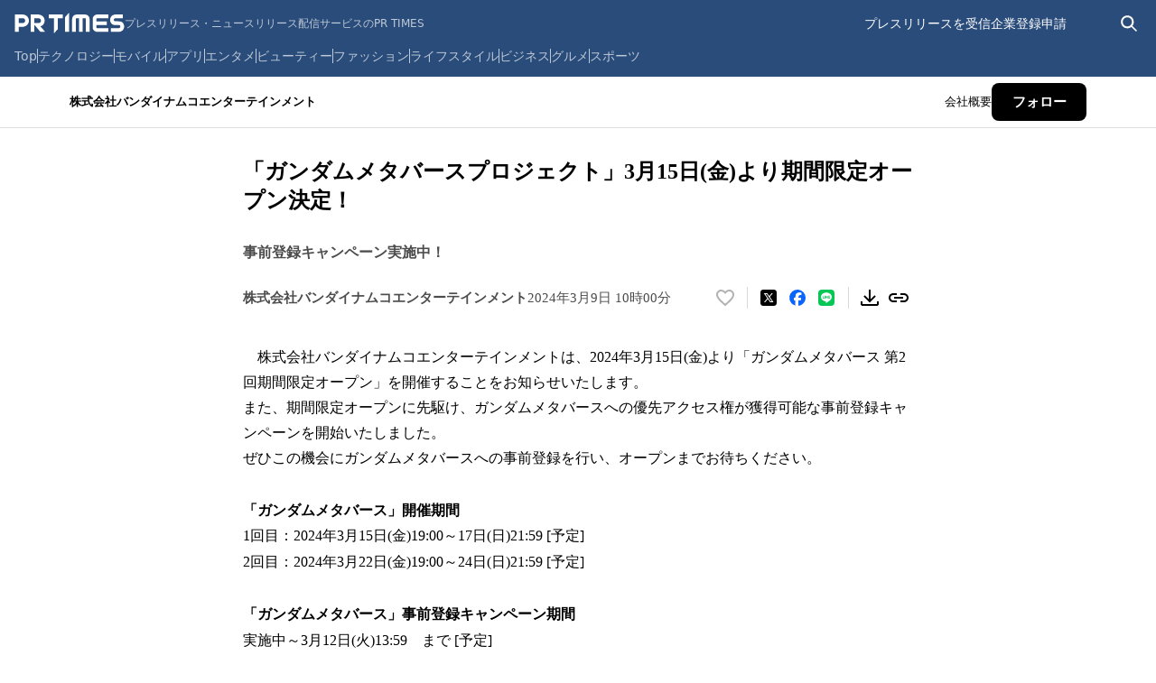

--- FILE ---
content_type: text/html; charset=utf-8
request_url: https://prtimes.jp/main/html/rd/p/000001172.000051316.html
body_size: 47975
content:
<!DOCTYPE html><html lang="ja-JP"><head><meta charSet="utf-8" data-next-head=""/><meta name="viewport" content="width=device-width" data-next-head=""/><meta name="twitter:card" content="summary_large_image" data-next-head=""/><meta name="twitter:site" content="@PRTIMES_JP" data-next-head=""/><meta name="twitter:creator" content="@PRTIMES_JP" data-next-head=""/><meta property="fb:app_id" content="1495958567142613" data-next-head=""/><meta property="og:type" content="article" data-next-head=""/><meta property="og:site_name" content="プレスリリース・ニュースリリース配信シェアNo.1｜PR TIMES" data-next-head=""/><meta name="msapplication-square70x70logo" content="/common/v4.1/images/html/favicon/mstile-70x70.png" data-next-head=""/><meta name="msapplication-square150x150logo" content="/common/v4.1/images/html/favicon/mstile-150x150.png" data-next-head=""/><meta name="msapplication-square310x310logo" content="/common/v4.1/images/html/favicon/mstile-310x310.png" data-next-head=""/><meta name="msapplication-TileColor" content="#27476E" data-next-head=""/><meta name="msapplication-TileImage" content="/common/v4.1/images/html/favicon/mstile-144x144.png" data-next-head=""/><meta name="verify-v1" content="u6bMajXn5uORlci87yg9xgHOM8V4FFzSNKe7anN0XKQ=" data-next-head=""/><link rel="apple-touch-icon" sizes="57x57" href="/common/v4.1/images/html/favicon/apple-touch-icon.png" type="image/png" data-next-head=""/><link rel="apple-touch-icon" sizes="60x60" href="/common/v4.1/images/html/favicon/apple-touch-icon-60x60.png" type="image/png" data-next-head=""/><link rel="apple-touch-icon" sizes="72x72" href="/common/v4.1/images/html/favicon/apple-touch-icon-72x72.png" type="image/png" data-next-head=""/><link rel="apple-touch-icon" sizes="76x76" href="/common/v4.1/images/html/favicon/apple-touch-icon-76x76.png" type="image/png" data-next-head=""/><link rel="apple-touch-icon" sizes="114x114" href="/common/v4.1/images/html/favicon/apple-touch-icon-114x114.png" type="image/png" data-next-head=""/><link rel="apple-touch-icon" sizes="120x120" href="/common/v4.1/images/html/favicon/apple-touch-icon-120x120.png" type="image/png" data-next-head=""/><link rel="apple-touch-icon" sizes="144x144" href="/common/v4.1/images/html/favicon/apple-touch-icon-144x144.png" type="image/png" data-next-head=""/><link rel="apple-touch-icon" sizes="152x152" href="/common/v4.1/images/html/favicon/apple-touch-icon-152x152.png" type="image/png" data-next-head=""/><link rel="apple-touch-icon" sizes="180x180" href="/common/v4.1/images/html/favicon/apple-touch-icon-180x180.png" type="image/png" data-next-head=""/><link rel="icon" sizes="24x24" href="/common/v4.1/images/html/favicon/favicon-24x24.png" type="image/png" data-next-head=""/><link rel="icon" sizes="192x192" href="/common/v4.1/images/html/favicon/favicon-192x192.png" type="image/png" data-next-head=""/><link rel="icon" sizes="196x196" href="/common/v4.1/images/html/favicon/favicon-196x196.png" type="image/png" data-next-head=""/><link rel="shortcut icon" href="/common/v4.1/images/html/favicon/favicon.ico" type="image/png" data-next-head=""/><link rel="alternate" type="application/rss+xml" href="https://prtimes.jp/index.rdf" title="PR TIMES Feed" data-next-head=""/><title data-next-head="">「ガンダムメタバースプロジェクト」3月15日(金)より期間限定オープン決定！ | 株式会社バンダイナムコエンターテインメントのプレスリリース</title><meta name="robots" content="index,follow" data-next-head=""/><meta name="description" content="株式会社バンダイナムコエンターテインメントのプレスリリース（2024年3月9日 10時00分）「ガンダムメタバースプロジェクト」3月15日(金)より期間限定オープン決定！" data-next-head=""/><meta property="og:title" content="「ガンダムメタバースプロジェクト」3月15日(金)より期間限定オープン決定！" data-next-head=""/><meta property="og:description" content="株式会社バンダイナムコエンターテインメントのプレスリリース（2024年3月9日 10時00分）「ガンダムメタバースプロジェクト」3月15日(金)より期間限定オープン決定！" data-next-head=""/><meta property="og:url" content="https://prtimes.jp/main/html/rd/p/000001172.000051316.html" data-next-head=""/><meta property="og:image" content="https://prcdn.freetls.fastly.net/release_image/51316/1172/51316-1172-7bdc84bc49d6a8718663a39925068d8c-1920x1080.jpg?format=jpeg&amp;auto=webp&amp;fit=bounds&amp;width=2400&amp;height=1260" data-next-head=""/><meta property="og:image:type" content="image/jpeg" data-next-head=""/><meta property="og:image:width" content="1200" data-next-head=""/><meta property="og:image:height" content="630" data-next-head=""/><link rel="canonical" href="https://prtimes.jp/main/html/rd/p/000001172.000051316.html" data-next-head=""/><meta name="keywords" content="「ガンダムメタバースプロジェクト」3月15日(金)より期間限定オープン決定！,プレスリリース,ニュースリリース,配信,サイト,サービス,方法,代行,PR TIMES" data-next-head=""/><meta name="robots" content="max-image-preview:large" data-next-head=""/><script type="application/ld+json" data-next-head="">[
  {
    "@context": "https://schema.org",
    "@type": "NewsArticle",
    "mainEntityOfPage": {
      "@type": "WebPage",
      "@id": "https://prtimes.jp/main/html/rd/p/000001172.000051316.html"
    },
    "headline": "「ガンダムメタバースプロジェクト」3月15日(金)より期間限定オープン決定！",
    "description": "「ガンダムメタバースプロジェクト」3月15日(金)より期間限定オープン決定！　株式会社バンダイナムコエンターテインメントのプレスリリース",
    "datePublished": "2024-03-09 10:00:06",
    "dateModified": "2024-03-09 13:06:31",
    "articleSection": "商品サービス",
    "author": {
      "@type": "Organization",
      "name": "株式会社バンダイナムコエンターテインメント"
    },
    "publisher": {
      "@type": "Organization",
      "name": "PR TIMES",
      "logo": {
        "@type": "ImageObject",
        "url": "https://prtimes.jp/common/pc_v4/og.png",
        "width": "1200",
        "height": "630"
      }
    },
    "image": {
      "@type": "ImageObject",
      "url": "https://prcdn.freetls.fastly.net/release_image/51316/1172/51316-1172-7bdc84bc49d6a8718663a39925068d8c-1920x1080.jpg?format=jpeg&auto=webp&fit=bounds&width=2400&height=1260",
      "width": "auto",
      "height": "auto"
    }
  },
  {
    "@context": "https://schema.org",
    "@type": "BreadcrumbList",
    "itemListElement": [
      {
        "@type": "ListItem",
        "position": 1,
        "item": {
          "@id": "https://prtimes.jp/",
          "name": "プレスリリース"
        }
      },
      {
        "@type": "ListItem",
        "position": 2,
        "item": {
          "@id": "https://prtimes.jp/main/html/searchrlp/company_id/51316",
          "name": "株式会社バンダイナムコエンターテインメントのプレスリリース"
        }
      },
      {
        "@type": "ListItem",
        "position": 3,
        "item": {
          "@id": "https://prtimes.jp/main/html/rd/p/000001172.000051316.html",
          "name": "「ガンダムメタバースプロジェクト」3月15日(金)より期間限定オープン決定！"
        }
      }
    ]
  },
  {
    "@context": "https://schema.org",
    "@type": "BreadcrumbList",
    "itemListElement": [
      {
        "@type": "ListItem",
        "position": 1,
        "item": {
          "@id": "https://prtimes.jp/",
          "name": "プレスリリース"
        }
      },
      {
        "@type": "ListItem",
        "position": 2,
        "item": {
          "@id": "https://prtimes.jp/main/html/searchrlp/release_type_id/01",
          "name": "商品サービス"
        }
      },
      {
        "@type": "ListItem",
        "position": 3,
        "item": {
          "@id": "https://prtimes.jp/main/html/rd/p/000001172.000051316.html",
          "name": "「ガンダムメタバースプロジェクト」3月15日(金)より期間限定オープン決定！"
        }
      }
    ]
  },
  {
    "@context": "https://schema.org",
    "@type": "BreadcrumbList",
    "itemListElement": [
      {
        "@type": "ListItem",
        "position": 1,
        "item": {
          "@id": "https://prtimes.jp/",
          "name": "プレスリリース"
        }
      },
      {
        "@type": "ListItem",
        "position": 2,
        "item": {
          "@id": "https://prtimes.jp/main/html/searchbiscate/busi_cate_id/008",
          "name": "ゲーム・おもちゃ"
        }
      },
      {
        "@type": "ListItem",
        "position": 3,
        "item": {
          "@id": "https://prtimes.jp/main/html/searchbiscate/busi_cate_id/008/lv2/22",
          "name": "コンシューマーゲーム"
        }
      },
      {
        "@type": "ListItem",
        "position": 4,
        "item": {
          "@id": "https://prtimes.jp/main/html/rd/p/000001172.000051316.html",
          "name": "「ガンダムメタバースプロジェクト」3月15日(金)より期間限定オープン決定！"
        }
      }
    ]
  }
]</script><meta name="nonce" content="ODYzNDMyOTktODJiOC00ZmI2LWE0MmYtMzAxNGRhM2Y2MmY0"/><script type="text/javascript" nonce="ODYzNDMyOTktODJiOC00ZmI2LWE0MmYtMzAxNGRhM2Y2MmY0">window.NREUM||(NREUM={});NREUM.info = {"agent":"","beacon":"bam.nr-data.net","errorBeacon":"bam.nr-data.net","licenseKey":"2bdaca1562","applicationID":"1280123183","agentToken":null,"applicationTime":41.309084,"transactionName":"ZwdXNRcDV0ICVEBbCV5NYgQHJEtQDlJDXRRbN0cISixcSRddRx0hdTYaTggDUF9MX0BfCh8QUU4VTWJYB2o=","queueTime":0,"ttGuid":"0e90992915df01a9"}; (window.NREUM||(NREUM={})).init={privacy:{cookies_enabled:true},ajax:{deny_list:["bam.nr-data.net"]},feature_flags:["soft_nav"],distributed_tracing:{enabled:true}};(window.NREUM||(NREUM={})).loader_config={agentID:"1386085027",accountID:"1416579",trustKey:"1416579",xpid:"VQIGV1NUARABVllSBgMEV1wC",licenseKey:"2bdaca1562",applicationID:"1280123183",browserID:"1386085027"};;/*! For license information please see nr-loader-spa-1.308.0.min.js.LICENSE.txt */
(()=>{var e,t,r={384:(e,t,r)=>{"use strict";r.d(t,{NT:()=>a,US:()=>u,Zm:()=>o,bQ:()=>d,dV:()=>c,pV:()=>l});var n=r(6154),i=r(1863),s=r(1910);const a={beacon:"bam.nr-data.net",errorBeacon:"bam.nr-data.net"};function o(){return n.gm.NREUM||(n.gm.NREUM={}),void 0===n.gm.newrelic&&(n.gm.newrelic=n.gm.NREUM),n.gm.NREUM}function c(){let e=o();return e.o||(e.o={ST:n.gm.setTimeout,SI:n.gm.setImmediate||n.gm.setInterval,CT:n.gm.clearTimeout,XHR:n.gm.XMLHttpRequest,REQ:n.gm.Request,EV:n.gm.Event,PR:n.gm.Promise,MO:n.gm.MutationObserver,FETCH:n.gm.fetch,WS:n.gm.WebSocket},(0,s.i)(...Object.values(e.o))),e}function d(e,t){let r=o();r.initializedAgents??={},t.initializedAt={ms:(0,i.t)(),date:new Date},r.initializedAgents[e]=t}function u(e,t){o()[e]=t}function l(){return function(){let e=o();const t=e.info||{};e.info={beacon:a.beacon,errorBeacon:a.errorBeacon,...t}}(),function(){let e=o();const t=e.init||{};e.init={...t}}(),c(),function(){let e=o();const t=e.loader_config||{};e.loader_config={...t}}(),o()}},782:(e,t,r)=>{"use strict";r.d(t,{T:()=>n});const n=r(860).K7.pageViewTiming},860:(e,t,r)=>{"use strict";r.d(t,{$J:()=>u,K7:()=>c,P3:()=>d,XX:()=>i,Yy:()=>o,df:()=>s,qY:()=>n,v4:()=>a});const n="events",i="jserrors",s="browser/blobs",a="rum",o="browser/logs",c={ajax:"ajax",genericEvents:"generic_events",jserrors:i,logging:"logging",metrics:"metrics",pageAction:"page_action",pageViewEvent:"page_view_event",pageViewTiming:"page_view_timing",sessionReplay:"session_replay",sessionTrace:"session_trace",softNav:"soft_navigations",spa:"spa"},d={[c.pageViewEvent]:1,[c.pageViewTiming]:2,[c.metrics]:3,[c.jserrors]:4,[c.spa]:5,[c.ajax]:6,[c.sessionTrace]:7,[c.softNav]:8,[c.sessionReplay]:9,[c.logging]:10,[c.genericEvents]:11},u={[c.pageViewEvent]:a,[c.pageViewTiming]:n,[c.ajax]:n,[c.spa]:n,[c.softNav]:n,[c.metrics]:i,[c.jserrors]:i,[c.sessionTrace]:s,[c.sessionReplay]:s,[c.logging]:o,[c.genericEvents]:"ins"}},944:(e,t,r)=>{"use strict";r.d(t,{R:()=>i});var n=r(3241);function i(e,t){"function"==typeof console.debug&&(console.debug("New Relic Warning: https://github.com/newrelic/newrelic-browser-agent/blob/main/docs/warning-codes.md#".concat(e),t),(0,n.W)({agentIdentifier:null,drained:null,type:"data",name:"warn",feature:"warn",data:{code:e,secondary:t}}))}},993:(e,t,r)=>{"use strict";r.d(t,{A$:()=>s,ET:()=>a,TZ:()=>o,p_:()=>i});var n=r(860);const i={ERROR:"ERROR",WARN:"WARN",INFO:"INFO",DEBUG:"DEBUG",TRACE:"TRACE"},s={OFF:0,ERROR:1,WARN:2,INFO:3,DEBUG:4,TRACE:5},a="log",o=n.K7.logging},1541:(e,t,r)=>{"use strict";r.d(t,{U:()=>i,f:()=>n});const n={MFE:"MFE",BA:"BA"};function i(e,t){if(2!==t?.harvestEndpointVersion)return{};const r=t.agentRef.runtime.appMetadata.agents[0].entityGuid;return e?{"source.id":e.id,"source.name":e.name,"source.type":e.type,"parent.id":e.parent?.id||r,"parent.type":e.parent?.type||n.BA}:{"entity.guid":r,appId:t.agentRef.info.applicationID}}},1687:(e,t,r)=>{"use strict";r.d(t,{Ak:()=>d,Ze:()=>h,x3:()=>u});var n=r(3241),i=r(7836),s=r(3606),a=r(860),o=r(2646);const c={};function d(e,t){const r={staged:!1,priority:a.P3[t]||0};l(e),c[e].get(t)||c[e].set(t,r)}function u(e,t){e&&c[e]&&(c[e].get(t)&&c[e].delete(t),p(e,t,!1),c[e].size&&f(e))}function l(e){if(!e)throw new Error("agentIdentifier required");c[e]||(c[e]=new Map)}function h(e="",t="feature",r=!1){if(l(e),!e||!c[e].get(t)||r)return p(e,t);c[e].get(t).staged=!0,f(e)}function f(e){const t=Array.from(c[e]);t.every(([e,t])=>t.staged)&&(t.sort((e,t)=>e[1].priority-t[1].priority),t.forEach(([t])=>{c[e].delete(t),p(e,t)}))}function p(e,t,r=!0){const a=e?i.ee.get(e):i.ee,c=s.i.handlers;if(!a.aborted&&a.backlog&&c){if((0,n.W)({agentIdentifier:e,type:"lifecycle",name:"drain",feature:t}),r){const e=a.backlog[t],r=c[t];if(r){for(let t=0;e&&t<e.length;++t)g(e[t],r);Object.entries(r).forEach(([e,t])=>{Object.values(t||{}).forEach(t=>{t[0]?.on&&t[0]?.context()instanceof o.y&&t[0].on(e,t[1])})})}}a.isolatedBacklog||delete c[t],a.backlog[t]=null,a.emit("drain-"+t,[])}}function g(e,t){var r=e[1];Object.values(t[r]||{}).forEach(t=>{var r=e[0];if(t[0]===r){var n=t[1],i=e[3],s=e[2];n.apply(i,s)}})}},1738:(e,t,r)=>{"use strict";r.d(t,{U:()=>f,Y:()=>h});var n=r(3241),i=r(9908),s=r(1863),a=r(944),o=r(5701),c=r(3969),d=r(8362),u=r(860),l=r(4261);function h(e,t,r,s){const h=s||r;!h||h[e]&&h[e]!==d.d.prototype[e]||(h[e]=function(){(0,i.p)(c.xV,["API/"+e+"/called"],void 0,u.K7.metrics,r.ee),(0,n.W)({agentIdentifier:r.agentIdentifier,drained:!!o.B?.[r.agentIdentifier],type:"data",name:"api",feature:l.Pl+e,data:{}});try{return t.apply(this,arguments)}catch(e){(0,a.R)(23,e)}})}function f(e,t,r,n,a){const o=e.info;null===r?delete o.jsAttributes[t]:o.jsAttributes[t]=r,(a||null===r)&&(0,i.p)(l.Pl+n,[(0,s.t)(),t,r],void 0,"session",e.ee)}},1741:(e,t,r)=>{"use strict";r.d(t,{W:()=>s});var n=r(944),i=r(4261);class s{#e(e,...t){if(this[e]!==s.prototype[e])return this[e](...t);(0,n.R)(35,e)}addPageAction(e,t){return this.#e(i.hG,e,t)}register(e){return this.#e(i.eY,e)}recordCustomEvent(e,t){return this.#e(i.fF,e,t)}setPageViewName(e,t){return this.#e(i.Fw,e,t)}setCustomAttribute(e,t,r){return this.#e(i.cD,e,t,r)}noticeError(e,t){return this.#e(i.o5,e,t)}setUserId(e,t=!1){return this.#e(i.Dl,e,t)}setApplicationVersion(e){return this.#e(i.nb,e)}setErrorHandler(e){return this.#e(i.bt,e)}addRelease(e,t){return this.#e(i.k6,e,t)}log(e,t){return this.#e(i.$9,e,t)}start(){return this.#e(i.d3)}finished(e){return this.#e(i.BL,e)}recordReplay(){return this.#e(i.CH)}pauseReplay(){return this.#e(i.Tb)}addToTrace(e){return this.#e(i.U2,e)}setCurrentRouteName(e){return this.#e(i.PA,e)}interaction(e){return this.#e(i.dT,e)}wrapLogger(e,t,r){return this.#e(i.Wb,e,t,r)}measure(e,t){return this.#e(i.V1,e,t)}consent(e){return this.#e(i.Pv,e)}}},1863:(e,t,r)=>{"use strict";function n(){return Math.floor(performance.now())}r.d(t,{t:()=>n})},1910:(e,t,r)=>{"use strict";r.d(t,{i:()=>s});var n=r(944);const i=new Map;function s(...e){return e.every(e=>{if(i.has(e))return i.get(e);const t="function"==typeof e?e.toString():"",r=t.includes("[native code]"),s=t.includes("nrWrapper");return r||s||(0,n.R)(64,e?.name||t),i.set(e,r),r})}},2555:(e,t,r)=>{"use strict";r.d(t,{D:()=>o,f:()=>a});var n=r(384),i=r(8122);const s={beacon:n.NT.beacon,errorBeacon:n.NT.errorBeacon,licenseKey:void 0,applicationID:void 0,sa:void 0,queueTime:void 0,applicationTime:void 0,ttGuid:void 0,user:void 0,account:void 0,product:void 0,extra:void 0,jsAttributes:{},userAttributes:void 0,atts:void 0,transactionName:void 0,tNamePlain:void 0};function a(e){try{return!!e.licenseKey&&!!e.errorBeacon&&!!e.applicationID}catch(e){return!1}}const o=e=>(0,i.a)(e,s)},2614:(e,t,r)=>{"use strict";r.d(t,{BB:()=>a,H3:()=>n,g:()=>d,iL:()=>c,tS:()=>o,uh:()=>i,wk:()=>s});const n="NRBA",i="SESSION",s=144e5,a=18e5,o={STARTED:"session-started",PAUSE:"session-pause",RESET:"session-reset",RESUME:"session-resume",UPDATE:"session-update"},c={SAME_TAB:"same-tab",CROSS_TAB:"cross-tab"},d={OFF:0,FULL:1,ERROR:2}},2646:(e,t,r)=>{"use strict";r.d(t,{y:()=>n});class n{constructor(e){this.contextId=e}}},2843:(e,t,r)=>{"use strict";r.d(t,{G:()=>s,u:()=>i});var n=r(3878);function i(e,t=!1,r,i){(0,n.DD)("visibilitychange",function(){if(t)return void("hidden"===document.visibilityState&&e());e(document.visibilityState)},r,i)}function s(e,t,r){(0,n.sp)("pagehide",e,t,r)}},3241:(e,t,r)=>{"use strict";r.d(t,{W:()=>s});var n=r(6154);const i="newrelic";function s(e={}){try{n.gm.dispatchEvent(new CustomEvent(i,{detail:e}))}catch(e){}}},3304:(e,t,r)=>{"use strict";r.d(t,{A:()=>s});var n=r(7836);const i=()=>{const e=new WeakSet;return(t,r)=>{if("object"==typeof r&&null!==r){if(e.has(r))return;e.add(r)}return r}};function s(e){try{return JSON.stringify(e,i())??""}catch(e){try{n.ee.emit("internal-error",[e])}catch(e){}return""}}},3333:(e,t,r)=>{"use strict";r.d(t,{$v:()=>u,TZ:()=>n,Xh:()=>c,Zp:()=>i,kd:()=>d,mq:()=>o,nf:()=>a,qN:()=>s});const n=r(860).K7.genericEvents,i=["auxclick","click","copy","keydown","paste","scrollend"],s=["focus","blur"],a=4,o=1e3,c=2e3,d=["PageAction","UserAction","BrowserPerformance"],u={RESOURCES:"experimental.resources",REGISTER:"register"}},3434:(e,t,r)=>{"use strict";r.d(t,{Jt:()=>s,YM:()=>d});var n=r(7836),i=r(5607);const s="nr@original:".concat(i.W),a=50;var o=Object.prototype.hasOwnProperty,c=!1;function d(e,t){return e||(e=n.ee),r.inPlace=function(e,t,n,i,s){n||(n="");const a="-"===n.charAt(0);for(let o=0;o<t.length;o++){const c=t[o],d=e[c];l(d)||(e[c]=r(d,a?c+n:n,i,c,s))}},r.flag=s,r;function r(t,r,n,c,d){return l(t)?t:(r||(r=""),nrWrapper[s]=t,function(e,t,r){if(Object.defineProperty&&Object.keys)try{return Object.keys(e).forEach(function(r){Object.defineProperty(t,r,{get:function(){return e[r]},set:function(t){return e[r]=t,t}})}),t}catch(e){u([e],r)}for(var n in e)o.call(e,n)&&(t[n]=e[n])}(t,nrWrapper,e),nrWrapper);function nrWrapper(){var s,o,l,h;let f;try{o=this,s=[...arguments],l="function"==typeof n?n(s,o):n||{}}catch(t){u([t,"",[s,o,c],l],e)}i(r+"start",[s,o,c],l,d);const p=performance.now();let g;try{return h=t.apply(o,s),g=performance.now(),h}catch(e){throw g=performance.now(),i(r+"err",[s,o,e],l,d),f=e,f}finally{const e=g-p,t={start:p,end:g,duration:e,isLongTask:e>=a,methodName:c,thrownError:f};t.isLongTask&&i("long-task",[t,o],l,d),i(r+"end",[s,o,h],l,d)}}}function i(r,n,i,s){if(!c||t){var a=c;c=!0;try{e.emit(r,n,i,t,s)}catch(t){u([t,r,n,i],e)}c=a}}}function u(e,t){t||(t=n.ee);try{t.emit("internal-error",e)}catch(e){}}function l(e){return!(e&&"function"==typeof e&&e.apply&&!e[s])}},3606:(e,t,r)=>{"use strict";r.d(t,{i:()=>s});var n=r(9908);s.on=a;var i=s.handlers={};function s(e,t,r,s){a(s||n.d,i,e,t,r)}function a(e,t,r,i,s){s||(s="feature"),e||(e=n.d);var a=t[s]=t[s]||{};(a[r]=a[r]||[]).push([e,i])}},3738:(e,t,r)=>{"use strict";r.d(t,{He:()=>i,Kp:()=>o,Lc:()=>d,Rz:()=>u,TZ:()=>n,bD:()=>s,d3:()=>a,jx:()=>l,sl:()=>h,uP:()=>c});const n=r(860).K7.sessionTrace,i="bstResource",s="resource",a="-start",o="-end",c="fn"+a,d="fn"+o,u="pushState",l=1e3,h=3e4},3785:(e,t,r)=>{"use strict";r.d(t,{R:()=>c,b:()=>d});var n=r(9908),i=r(1863),s=r(860),a=r(3969),o=r(993);function c(e,t,r={},c=o.p_.INFO,d=!0,u,l=(0,i.t)()){(0,n.p)(a.xV,["API/logging/".concat(c.toLowerCase(),"/called")],void 0,s.K7.metrics,e),(0,n.p)(o.ET,[l,t,r,c,d,u],void 0,s.K7.logging,e)}function d(e){return"string"==typeof e&&Object.values(o.p_).some(t=>t===e.toUpperCase().trim())}},3878:(e,t,r)=>{"use strict";function n(e,t){return{capture:e,passive:!1,signal:t}}function i(e,t,r=!1,i){window.addEventListener(e,t,n(r,i))}function s(e,t,r=!1,i){document.addEventListener(e,t,n(r,i))}r.d(t,{DD:()=>s,jT:()=>n,sp:()=>i})},3962:(e,t,r)=>{"use strict";r.d(t,{AM:()=>a,O2:()=>l,OV:()=>s,Qu:()=>h,TZ:()=>c,ih:()=>f,pP:()=>o,t1:()=>u,tC:()=>i,wD:()=>d});var n=r(860);const i=["click","keydown","submit"],s="popstate",a="api",o="initialPageLoad",c=n.K7.softNav,d=5e3,u=500,l={INITIAL_PAGE_LOAD:"",ROUTE_CHANGE:1,UNSPECIFIED:2},h={INTERACTION:1,AJAX:2,CUSTOM_END:3,CUSTOM_TRACER:4},f={IP:"in progress",PF:"pending finish",FIN:"finished",CAN:"cancelled"}},3969:(e,t,r)=>{"use strict";r.d(t,{TZ:()=>n,XG:()=>o,rs:()=>i,xV:()=>a,z_:()=>s});const n=r(860).K7.metrics,i="sm",s="cm",a="storeSupportabilityMetrics",o="storeEventMetrics"},4234:(e,t,r)=>{"use strict";r.d(t,{W:()=>s});var n=r(7836),i=r(1687);class s{constructor(e,t){this.agentIdentifier=e,this.ee=n.ee.get(e),this.featureName=t,this.blocked=!1}deregisterDrain(){(0,i.x3)(this.agentIdentifier,this.featureName)}}},4261:(e,t,r)=>{"use strict";r.d(t,{$9:()=>u,BL:()=>c,CH:()=>p,Dl:()=>R,Fw:()=>w,PA:()=>v,Pl:()=>n,Pv:()=>A,Tb:()=>h,U2:()=>a,V1:()=>E,Wb:()=>T,bt:()=>y,cD:()=>b,d3:()=>x,dT:()=>d,eY:()=>g,fF:()=>f,hG:()=>s,hw:()=>i,k6:()=>o,nb:()=>m,o5:()=>l});const n="api-",i=n+"ixn-",s="addPageAction",a="addToTrace",o="addRelease",c="finished",d="interaction",u="log",l="noticeError",h="pauseReplay",f="recordCustomEvent",p="recordReplay",g="register",m="setApplicationVersion",v="setCurrentRouteName",b="setCustomAttribute",y="setErrorHandler",w="setPageViewName",R="setUserId",x="start",T="wrapLogger",E="measure",A="consent"},5205:(e,t,r)=>{"use strict";r.d(t,{j:()=>S});var n=r(384),i=r(1741);var s=r(2555),a=r(3333);const o=e=>{if(!e||"string"!=typeof e)return!1;try{document.createDocumentFragment().querySelector(e)}catch{return!1}return!0};var c=r(2614),d=r(944),u=r(8122);const l="[data-nr-mask]",h=e=>(0,u.a)(e,(()=>{const e={feature_flags:[],experimental:{allow_registered_children:!1,resources:!1},mask_selector:"*",block_selector:"[data-nr-block]",mask_input_options:{color:!1,date:!1,"datetime-local":!1,email:!1,month:!1,number:!1,range:!1,search:!1,tel:!1,text:!1,time:!1,url:!1,week:!1,textarea:!1,select:!1,password:!0}};return{ajax:{deny_list:void 0,block_internal:!0,enabled:!0,autoStart:!0},api:{get allow_registered_children(){return e.feature_flags.includes(a.$v.REGISTER)||e.experimental.allow_registered_children},set allow_registered_children(t){e.experimental.allow_registered_children=t},duplicate_registered_data:!1},browser_consent_mode:{enabled:!1},distributed_tracing:{enabled:void 0,exclude_newrelic_header:void 0,cors_use_newrelic_header:void 0,cors_use_tracecontext_headers:void 0,allowed_origins:void 0},get feature_flags(){return e.feature_flags},set feature_flags(t){e.feature_flags=t},generic_events:{enabled:!0,autoStart:!0},harvest:{interval:30},jserrors:{enabled:!0,autoStart:!0},logging:{enabled:!0,autoStart:!0},metrics:{enabled:!0,autoStart:!0},obfuscate:void 0,page_action:{enabled:!0},page_view_event:{enabled:!0,autoStart:!0},page_view_timing:{enabled:!0,autoStart:!0},performance:{capture_marks:!1,capture_measures:!1,capture_detail:!0,resources:{get enabled(){return e.feature_flags.includes(a.$v.RESOURCES)||e.experimental.resources},set enabled(t){e.experimental.resources=t},asset_types:[],first_party_domains:[],ignore_newrelic:!0}},privacy:{cookies_enabled:!0},proxy:{assets:void 0,beacon:void 0},session:{expiresMs:c.wk,inactiveMs:c.BB},session_replay:{autoStart:!0,enabled:!1,preload:!1,sampling_rate:10,error_sampling_rate:100,collect_fonts:!1,inline_images:!1,fix_stylesheets:!0,mask_all_inputs:!0,get mask_text_selector(){return e.mask_selector},set mask_text_selector(t){o(t)?e.mask_selector="".concat(t,",").concat(l):""===t||null===t?e.mask_selector=l:(0,d.R)(5,t)},get block_class(){return"nr-block"},get ignore_class(){return"nr-ignore"},get mask_text_class(){return"nr-mask"},get block_selector(){return e.block_selector},set block_selector(t){o(t)?e.block_selector+=",".concat(t):""!==t&&(0,d.R)(6,t)},get mask_input_options(){return e.mask_input_options},set mask_input_options(t){t&&"object"==typeof t?e.mask_input_options={...t,password:!0}:(0,d.R)(7,t)}},session_trace:{enabled:!0,autoStart:!0},soft_navigations:{enabled:!0,autoStart:!0},spa:{enabled:!0,autoStart:!0},ssl:void 0,user_actions:{enabled:!0,elementAttributes:["id","className","tagName","type"]}}})());var f=r(6154),p=r(9324);let g=0;const m={buildEnv:p.F3,distMethod:p.Xs,version:p.xv,originTime:f.WN},v={consented:!1},b={appMetadata:{},get consented(){return this.session?.state?.consent||v.consented},set consented(e){v.consented=e},customTransaction:void 0,denyList:void 0,disabled:!1,harvester:void 0,isolatedBacklog:!1,isRecording:!1,loaderType:void 0,maxBytes:3e4,obfuscator:void 0,onerror:void 0,ptid:void 0,releaseIds:{},session:void 0,timeKeeper:void 0,registeredEntities:[],jsAttributesMetadata:{bytes:0},get harvestCount(){return++g}},y=e=>{const t=(0,u.a)(e,b),r=Object.keys(m).reduce((e,t)=>(e[t]={value:m[t],writable:!1,configurable:!0,enumerable:!0},e),{});return Object.defineProperties(t,r)};var w=r(5701);const R=e=>{const t=e.startsWith("http");e+="/",r.p=t?e:"https://"+e};var x=r(7836),T=r(3241);const E={accountID:void 0,trustKey:void 0,agentID:void 0,licenseKey:void 0,applicationID:void 0,xpid:void 0},A=e=>(0,u.a)(e,E),_=new Set;function S(e,t={},r,a){let{init:o,info:c,loader_config:d,runtime:u={},exposed:l=!0}=t;if(!c){const e=(0,n.pV)();o=e.init,c=e.info,d=e.loader_config}e.init=h(o||{}),e.loader_config=A(d||{}),c.jsAttributes??={},f.bv&&(c.jsAttributes.isWorker=!0),e.info=(0,s.D)(c);const p=e.init,g=[c.beacon,c.errorBeacon];_.has(e.agentIdentifier)||(p.proxy.assets&&(R(p.proxy.assets),g.push(p.proxy.assets)),p.proxy.beacon&&g.push(p.proxy.beacon),e.beacons=[...g],function(e){const t=(0,n.pV)();Object.getOwnPropertyNames(i.W.prototype).forEach(r=>{const n=i.W.prototype[r];if("function"!=typeof n||"constructor"===n)return;let s=t[r];e[r]&&!1!==e.exposed&&"micro-agent"!==e.runtime?.loaderType&&(t[r]=(...t)=>{const n=e[r](...t);return s?s(...t):n})})}(e),(0,n.US)("activatedFeatures",w.B)),u.denyList=[...p.ajax.deny_list||[],...p.ajax.block_internal?g:[]],u.ptid=e.agentIdentifier,u.loaderType=r,e.runtime=y(u),_.has(e.agentIdentifier)||(e.ee=x.ee.get(e.agentIdentifier),e.exposed=l,(0,T.W)({agentIdentifier:e.agentIdentifier,drained:!!w.B?.[e.agentIdentifier],type:"lifecycle",name:"initialize",feature:void 0,data:e.config})),_.add(e.agentIdentifier)}},5270:(e,t,r)=>{"use strict";r.d(t,{Aw:()=>a,SR:()=>s,rF:()=>o});var n=r(384),i=r(7767);function s(e){return!!(0,n.dV)().o.MO&&(0,i.V)(e)&&!0===e?.session_trace.enabled}function a(e){return!0===e?.session_replay.preload&&s(e)}function o(e,t){try{if("string"==typeof t?.type){if("password"===t.type.toLowerCase())return"*".repeat(e?.length||0);if(void 0!==t?.dataset?.nrUnmask||t?.classList?.contains("nr-unmask"))return e}}catch(e){}return"string"==typeof e?e.replace(/[\S]/g,"*"):"*".repeat(e?.length||0)}},5289:(e,t,r)=>{"use strict";r.d(t,{GG:()=>a,Qr:()=>c,sB:()=>o});var n=r(3878),i=r(6389);function s(){return"undefined"==typeof document||"complete"===document.readyState}function a(e,t){if(s())return e();const r=(0,i.J)(e),a=setInterval(()=>{s()&&(clearInterval(a),r())},500);(0,n.sp)("load",r,t)}function o(e){if(s())return e();(0,n.DD)("DOMContentLoaded",e)}function c(e){if(s())return e();(0,n.sp)("popstate",e)}},5607:(e,t,r)=>{"use strict";r.d(t,{W:()=>n});const n=(0,r(9566).bz)()},5701:(e,t,r)=>{"use strict";r.d(t,{B:()=>s,t:()=>a});var n=r(3241);const i=new Set,s={};function a(e,t){const r=t.agentIdentifier;s[r]??={},e&&"object"==typeof e&&(i.has(r)||(t.ee.emit("rumresp",[e]),s[r]=e,i.add(r),(0,n.W)({agentIdentifier:r,loaded:!0,drained:!0,type:"lifecycle",name:"load",feature:void 0,data:e})))}},6154:(e,t,r)=>{"use strict";r.d(t,{OF:()=>d,RI:()=>i,WN:()=>h,bv:()=>s,eN:()=>f,gm:()=>a,lR:()=>l,m:()=>c,mw:()=>o,sb:()=>u});var n=r(1863);const i="undefined"!=typeof window&&!!window.document,s="undefined"!=typeof WorkerGlobalScope&&("undefined"!=typeof self&&self instanceof WorkerGlobalScope&&self.navigator instanceof WorkerNavigator||"undefined"!=typeof globalThis&&globalThis instanceof WorkerGlobalScope&&globalThis.navigator instanceof WorkerNavigator),a=i?window:"undefined"!=typeof WorkerGlobalScope&&("undefined"!=typeof self&&self instanceof WorkerGlobalScope&&self||"undefined"!=typeof globalThis&&globalThis instanceof WorkerGlobalScope&&globalThis),o=Boolean("hidden"===a?.document?.visibilityState),c=""+a?.location,d=/iPad|iPhone|iPod/.test(a.navigator?.userAgent),u=d&&"undefined"==typeof SharedWorker,l=(()=>{const e=a.navigator?.userAgent?.match(/Firefox[/\s](\d+\.\d+)/);return Array.isArray(e)&&e.length>=2?+e[1]:0})(),h=Date.now()-(0,n.t)(),f=()=>"undefined"!=typeof PerformanceNavigationTiming&&a?.performance?.getEntriesByType("navigation")?.[0]?.responseStart},6344:(e,t,r)=>{"use strict";r.d(t,{BB:()=>u,Qb:()=>l,TZ:()=>i,Ug:()=>a,Vh:()=>s,_s:()=>o,bc:()=>d,yP:()=>c});var n=r(2614);const i=r(860).K7.sessionReplay,s="errorDuringReplay",a=.12,o={DomContentLoaded:0,Load:1,FullSnapshot:2,IncrementalSnapshot:3,Meta:4,Custom:5},c={[n.g.ERROR]:15e3,[n.g.FULL]:3e5,[n.g.OFF]:0},d={RESET:{message:"Session was reset",sm:"Reset"},IMPORT:{message:"Recorder failed to import",sm:"Import"},TOO_MANY:{message:"429: Too Many Requests",sm:"Too-Many"},TOO_BIG:{message:"Payload was too large",sm:"Too-Big"},CROSS_TAB:{message:"Session Entity was set to OFF on another tab",sm:"Cross-Tab"},ENTITLEMENTS:{message:"Session Replay is not allowed and will not be started",sm:"Entitlement"}},u=5e3,l={API:"api",RESUME:"resume",SWITCH_TO_FULL:"switchToFull",INITIALIZE:"initialize",PRELOAD:"preload"}},6389:(e,t,r)=>{"use strict";function n(e,t=500,r={}){const n=r?.leading||!1;let i;return(...r)=>{n&&void 0===i&&(e.apply(this,r),i=setTimeout(()=>{i=clearTimeout(i)},t)),n||(clearTimeout(i),i=setTimeout(()=>{e.apply(this,r)},t))}}function i(e){let t=!1;return(...r)=>{t||(t=!0,e.apply(this,r))}}r.d(t,{J:()=>i,s:()=>n})},6630:(e,t,r)=>{"use strict";r.d(t,{T:()=>n});const n=r(860).K7.pageViewEvent},6774:(e,t,r)=>{"use strict";r.d(t,{T:()=>n});const n=r(860).K7.jserrors},7295:(e,t,r)=>{"use strict";r.d(t,{Xv:()=>a,gX:()=>i,iW:()=>s});var n=[];function i(e){if(!e||s(e))return!1;if(0===n.length)return!0;if("*"===n[0].hostname)return!1;for(var t=0;t<n.length;t++){var r=n[t];if(r.hostname.test(e.hostname)&&r.pathname.test(e.pathname))return!1}return!0}function s(e){return void 0===e.hostname}function a(e){if(n=[],e&&e.length)for(var t=0;t<e.length;t++){let r=e[t];if(!r)continue;if("*"===r)return void(n=[{hostname:"*"}]);0===r.indexOf("http://")?r=r.substring(7):0===r.indexOf("https://")&&(r=r.substring(8));const i=r.indexOf("/");let s,a;i>0?(s=r.substring(0,i),a=r.substring(i)):(s=r,a="*");let[c]=s.split(":");n.push({hostname:o(c),pathname:o(a,!0)})}}function o(e,t=!1){const r=e.replace(/[.+?^${}()|[\]\\]/g,e=>"\\"+e).replace(/\*/g,".*?");return new RegExp((t?"^":"")+r+"$")}},7485:(e,t,r)=>{"use strict";r.d(t,{D:()=>i});var n=r(6154);function i(e){if(0===(e||"").indexOf("data:"))return{protocol:"data"};try{const t=new URL(e,location.href),r={port:t.port,hostname:t.hostname,pathname:t.pathname,search:t.search,protocol:t.protocol.slice(0,t.protocol.indexOf(":")),sameOrigin:t.protocol===n.gm?.location?.protocol&&t.host===n.gm?.location?.host};return r.port&&""!==r.port||("http:"===t.protocol&&(r.port="80"),"https:"===t.protocol&&(r.port="443")),r.pathname&&""!==r.pathname?r.pathname.startsWith("/")||(r.pathname="/".concat(r.pathname)):r.pathname="/",r}catch(e){return{}}}},7699:(e,t,r)=>{"use strict";r.d(t,{It:()=>s,KC:()=>o,No:()=>i,qh:()=>a});var n=r(860);const i=16e3,s=1e6,a="SESSION_ERROR",o={[n.K7.logging]:!0,[n.K7.genericEvents]:!1,[n.K7.jserrors]:!1,[n.K7.ajax]:!1}},7767:(e,t,r)=>{"use strict";r.d(t,{V:()=>i});var n=r(6154);const i=e=>n.RI&&!0===e?.privacy.cookies_enabled},7836:(e,t,r)=>{"use strict";r.d(t,{P:()=>o,ee:()=>c});var n=r(384),i=r(8990),s=r(2646),a=r(5607);const o="nr@context:".concat(a.W),c=function e(t,r){var n={},a={},u={},l=!1;try{l=16===r.length&&d.initializedAgents?.[r]?.runtime.isolatedBacklog}catch(e){}var h={on:p,addEventListener:p,removeEventListener:function(e,t){var r=n[e];if(!r)return;for(var i=0;i<r.length;i++)r[i]===t&&r.splice(i,1)},emit:function(e,r,n,i,s){!1!==s&&(s=!0);if(c.aborted&&!i)return;t&&s&&t.emit(e,r,n);var o=f(n);g(e).forEach(e=>{e.apply(o,r)});var d=v()[a[e]];d&&d.push([h,e,r,o]);return o},get:m,listeners:g,context:f,buffer:function(e,t){const r=v();if(t=t||"feature",h.aborted)return;Object.entries(e||{}).forEach(([e,n])=>{a[n]=t,t in r||(r[t]=[])})},abort:function(){h._aborted=!0,Object.keys(h.backlog).forEach(e=>{delete h.backlog[e]})},isBuffering:function(e){return!!v()[a[e]]},debugId:r,backlog:l?{}:t&&"object"==typeof t.backlog?t.backlog:{},isolatedBacklog:l};return Object.defineProperty(h,"aborted",{get:()=>{let e=h._aborted||!1;return e||(t&&(e=t.aborted),e)}}),h;function f(e){return e&&e instanceof s.y?e:e?(0,i.I)(e,o,()=>new s.y(o)):new s.y(o)}function p(e,t){n[e]=g(e).concat(t)}function g(e){return n[e]||[]}function m(t){return u[t]=u[t]||e(h,t)}function v(){return h.backlog}}(void 0,"globalEE"),d=(0,n.Zm)();d.ee||(d.ee=c)},8122:(e,t,r)=>{"use strict";r.d(t,{a:()=>i});var n=r(944);function i(e,t){try{if(!e||"object"!=typeof e)return(0,n.R)(3);if(!t||"object"!=typeof t)return(0,n.R)(4);const r=Object.create(Object.getPrototypeOf(t),Object.getOwnPropertyDescriptors(t)),s=0===Object.keys(r).length?e:r;for(let a in s)if(void 0!==e[a])try{if(null===e[a]){r[a]=null;continue}Array.isArray(e[a])&&Array.isArray(t[a])?r[a]=Array.from(new Set([...e[a],...t[a]])):"object"==typeof e[a]&&"object"==typeof t[a]?r[a]=i(e[a],t[a]):r[a]=e[a]}catch(e){r[a]||(0,n.R)(1,e)}return r}catch(e){(0,n.R)(2,e)}}},8139:(e,t,r)=>{"use strict";r.d(t,{u:()=>h});var n=r(7836),i=r(3434),s=r(8990),a=r(6154);const o={},c=a.gm.XMLHttpRequest,d="addEventListener",u="removeEventListener",l="nr@wrapped:".concat(n.P);function h(e){var t=function(e){return(e||n.ee).get("events")}(e);if(o[t.debugId]++)return t;o[t.debugId]=1;var r=(0,i.YM)(t,!0);function h(e){r.inPlace(e,[d,u],"-",p)}function p(e,t){return e[1]}return"getPrototypeOf"in Object&&(a.RI&&f(document,h),c&&f(c.prototype,h),f(a.gm,h)),t.on(d+"-start",function(e,t){var n=e[1];if(null!==n&&("function"==typeof n||"object"==typeof n)&&"newrelic"!==e[0]){var i=(0,s.I)(n,l,function(){var e={object:function(){if("function"!=typeof n.handleEvent)return;return n.handleEvent.apply(n,arguments)},function:n}[typeof n];return e?r(e,"fn-",null,e.name||"anonymous"):n});this.wrapped=e[1]=i}}),t.on(u+"-start",function(e){e[1]=this.wrapped||e[1]}),t}function f(e,t,...r){let n=e;for(;"object"==typeof n&&!Object.prototype.hasOwnProperty.call(n,d);)n=Object.getPrototypeOf(n);n&&t(n,...r)}},8362:(e,t,r)=>{"use strict";r.d(t,{d:()=>s});var n=r(9566),i=r(1741);class s extends i.W{agentIdentifier=(0,n.LA)(16)}},8374:(e,t,r)=>{r.nc=(()=>{try{return document?.currentScript?.nonce}catch(e){}return""})()},8990:(e,t,r)=>{"use strict";r.d(t,{I:()=>i});var n=Object.prototype.hasOwnProperty;function i(e,t,r){if(n.call(e,t))return e[t];var i=r();if(Object.defineProperty&&Object.keys)try{return Object.defineProperty(e,t,{value:i,writable:!0,enumerable:!1}),i}catch(e){}return e[t]=i,i}},9119:(e,t,r)=>{"use strict";r.d(t,{L:()=>s});var n=/([^?#]*)[^#]*(#[^?]*|$).*/,i=/([^?#]*)().*/;function s(e,t){return e?e.replace(t?n:i,"$1$2"):e}},9300:(e,t,r)=>{"use strict";r.d(t,{T:()=>n});const n=r(860).K7.ajax},9324:(e,t,r)=>{"use strict";r.d(t,{AJ:()=>a,F3:()=>i,Xs:()=>s,Yq:()=>o,xv:()=>n});const n="1.308.0",i="PROD",s="CDN",a="@newrelic/rrweb",o="1.0.1"},9566:(e,t,r)=>{"use strict";r.d(t,{LA:()=>o,ZF:()=>c,bz:()=>a,el:()=>d});var n=r(6154);const i="xxxxxxxx-xxxx-4xxx-yxxx-xxxxxxxxxxxx";function s(e,t){return e?15&e[t]:16*Math.random()|0}function a(){const e=n.gm?.crypto||n.gm?.msCrypto;let t,r=0;return e&&e.getRandomValues&&(t=e.getRandomValues(new Uint8Array(30))),i.split("").map(e=>"x"===e?s(t,r++).toString(16):"y"===e?(3&s()|8).toString(16):e).join("")}function o(e){const t=n.gm?.crypto||n.gm?.msCrypto;let r,i=0;t&&t.getRandomValues&&(r=t.getRandomValues(new Uint8Array(e)));const a=[];for(var o=0;o<e;o++)a.push(s(r,i++).toString(16));return a.join("")}function c(){return o(16)}function d(){return o(32)}},9908:(e,t,r)=>{"use strict";r.d(t,{d:()=>n,p:()=>i});var n=r(7836).ee.get("handle");function i(e,t,r,i,s){s?(s.buffer([e],i),s.emit(e,t,r)):(n.buffer([e],i),n.emit(e,t,r))}}},n={};function i(e){var t=n[e];if(void 0!==t)return t.exports;var s=n[e]={exports:{}};return r[e](s,s.exports,i),s.exports}i.m=r,i.d=(e,t)=>{for(var r in t)i.o(t,r)&&!i.o(e,r)&&Object.defineProperty(e,r,{enumerable:!0,get:t[r]})},i.f={},i.e=e=>Promise.all(Object.keys(i.f).reduce((t,r)=>(i.f[r](e,t),t),[])),i.u=e=>({212:"nr-spa-compressor",249:"nr-spa-recorder",478:"nr-spa"}[e]+"-1.308.0.min.js"),i.o=(e,t)=>Object.prototype.hasOwnProperty.call(e,t),e={},t="NRBA-1.308.0.PROD:",i.l=(r,n,s,a)=>{if(e[r])e[r].push(n);else{var o,c;if(void 0!==s)for(var d=document.getElementsByTagName("script"),u=0;u<d.length;u++){var l=d[u];if(l.getAttribute("src")==r||l.getAttribute("data-webpack")==t+s){o=l;break}}if(!o){c=!0;var h={478:"sha512-RSfSVnmHk59T/uIPbdSE0LPeqcEdF4/+XhfJdBuccH5rYMOEZDhFdtnh6X6nJk7hGpzHd9Ujhsy7lZEz/ORYCQ==",249:"sha512-ehJXhmntm85NSqW4MkhfQqmeKFulra3klDyY0OPDUE+sQ3GokHlPh1pmAzuNy//3j4ac6lzIbmXLvGQBMYmrkg==",212:"sha512-B9h4CR46ndKRgMBcK+j67uSR2RCnJfGefU+A7FrgR/k42ovXy5x/MAVFiSvFxuVeEk/pNLgvYGMp1cBSK/G6Fg=="};(o=document.createElement("script")).charset="utf-8",i.nc&&o.setAttribute("nonce",i.nc),o.setAttribute("data-webpack",t+s),o.src=r,0!==o.src.indexOf(window.location.origin+"/")&&(o.crossOrigin="anonymous"),h[a]&&(o.integrity=h[a])}e[r]=[n];var f=(t,n)=>{o.onerror=o.onload=null,clearTimeout(p);var i=e[r];if(delete e[r],o.parentNode&&o.parentNode.removeChild(o),i&&i.forEach(e=>e(n)),t)return t(n)},p=setTimeout(f.bind(null,void 0,{type:"timeout",target:o}),12e4);o.onerror=f.bind(null,o.onerror),o.onload=f.bind(null,o.onload),c&&document.head.appendChild(o)}},i.r=e=>{"undefined"!=typeof Symbol&&Symbol.toStringTag&&Object.defineProperty(e,Symbol.toStringTag,{value:"Module"}),Object.defineProperty(e,"__esModule",{value:!0})},i.p="https://js-agent.newrelic.com/",(()=>{var e={38:0,788:0};i.f.j=(t,r)=>{var n=i.o(e,t)?e[t]:void 0;if(0!==n)if(n)r.push(n[2]);else{var s=new Promise((r,i)=>n=e[t]=[r,i]);r.push(n[2]=s);var a=i.p+i.u(t),o=new Error;i.l(a,r=>{if(i.o(e,t)&&(0!==(n=e[t])&&(e[t]=void 0),n)){var s=r&&("load"===r.type?"missing":r.type),a=r&&r.target&&r.target.src;o.message="Loading chunk "+t+" failed: ("+s+": "+a+")",o.name="ChunkLoadError",o.type=s,o.request=a,n[1](o)}},"chunk-"+t,t)}};var t=(t,r)=>{var n,s,[a,o,c]=r,d=0;if(a.some(t=>0!==e[t])){for(n in o)i.o(o,n)&&(i.m[n]=o[n]);if(c)c(i)}for(t&&t(r);d<a.length;d++)s=a[d],i.o(e,s)&&e[s]&&e[s][0](),e[s]=0},r=self["webpackChunk:NRBA-1.308.0.PROD"]=self["webpackChunk:NRBA-1.308.0.PROD"]||[];r.forEach(t.bind(null,0)),r.push=t.bind(null,r.push.bind(r))})(),(()=>{"use strict";i(8374);var e=i(8362),t=i(860);const r=Object.values(t.K7);var n=i(5205);var s=i(9908),a=i(1863),o=i(4261),c=i(1738);var d=i(1687),u=i(4234),l=i(5289),h=i(6154),f=i(944),p=i(5270),g=i(7767),m=i(6389),v=i(7699);class b extends u.W{constructor(e,t){super(e.agentIdentifier,t),this.agentRef=e,this.abortHandler=void 0,this.featAggregate=void 0,this.loadedSuccessfully=void 0,this.onAggregateImported=new Promise(e=>{this.loadedSuccessfully=e}),this.deferred=Promise.resolve(),!1===e.init[this.featureName].autoStart?this.deferred=new Promise((t,r)=>{this.ee.on("manual-start-all",(0,m.J)(()=>{(0,d.Ak)(e.agentIdentifier,this.featureName),t()}))}):(0,d.Ak)(e.agentIdentifier,t)}importAggregator(e,t,r={}){if(this.featAggregate)return;const n=async()=>{let n;await this.deferred;try{if((0,g.V)(e.init)){const{setupAgentSession:t}=await i.e(478).then(i.bind(i,8766));n=t(e)}}catch(e){(0,f.R)(20,e),this.ee.emit("internal-error",[e]),(0,s.p)(v.qh,[e],void 0,this.featureName,this.ee)}try{if(!this.#t(this.featureName,n,e.init))return(0,d.Ze)(this.agentIdentifier,this.featureName),void this.loadedSuccessfully(!1);const{Aggregate:i}=await t();this.featAggregate=new i(e,r),e.runtime.harvester.initializedAggregates.push(this.featAggregate),this.loadedSuccessfully(!0)}catch(e){(0,f.R)(34,e),this.abortHandler?.(),(0,d.Ze)(this.agentIdentifier,this.featureName,!0),this.loadedSuccessfully(!1),this.ee&&this.ee.abort()}};h.RI?(0,l.GG)(()=>n(),!0):n()}#t(e,r,n){if(this.blocked)return!1;switch(e){case t.K7.sessionReplay:return(0,p.SR)(n)&&!!r;case t.K7.sessionTrace:return!!r;default:return!0}}}var y=i(6630),w=i(2614),R=i(3241);class x extends b{static featureName=y.T;constructor(e){var t;super(e,y.T),this.setupInspectionEvents(e.agentIdentifier),t=e,(0,c.Y)(o.Fw,function(e,r){"string"==typeof e&&("/"!==e.charAt(0)&&(e="/"+e),t.runtime.customTransaction=(r||"http://custom.transaction")+e,(0,s.p)(o.Pl+o.Fw,[(0,a.t)()],void 0,void 0,t.ee))},t),this.importAggregator(e,()=>i.e(478).then(i.bind(i,2467)))}setupInspectionEvents(e){const t=(t,r)=>{t&&(0,R.W)({agentIdentifier:e,timeStamp:t.timeStamp,loaded:"complete"===t.target.readyState,type:"window",name:r,data:t.target.location+""})};(0,l.sB)(e=>{t(e,"DOMContentLoaded")}),(0,l.GG)(e=>{t(e,"load")}),(0,l.Qr)(e=>{t(e,"navigate")}),this.ee.on(w.tS.UPDATE,(t,r)=>{(0,R.W)({agentIdentifier:e,type:"lifecycle",name:"session",data:r})})}}var T=i(384);class E extends e.d{constructor(e){var t;(super(),h.gm)?(this.features={},(0,T.bQ)(this.agentIdentifier,this),this.desiredFeatures=new Set(e.features||[]),this.desiredFeatures.add(x),(0,n.j)(this,e,e.loaderType||"agent"),t=this,(0,c.Y)(o.cD,function(e,r,n=!1){if("string"==typeof e){if(["string","number","boolean"].includes(typeof r)||null===r)return(0,c.U)(t,e,r,o.cD,n);(0,f.R)(40,typeof r)}else(0,f.R)(39,typeof e)},t),function(e){(0,c.Y)(o.Dl,function(t,r=!1){if("string"!=typeof t&&null!==t)return void(0,f.R)(41,typeof t);const n=e.info.jsAttributes["enduser.id"];r&&null!=n&&n!==t?(0,s.p)(o.Pl+"setUserIdAndResetSession",[t],void 0,"session",e.ee):(0,c.U)(e,"enduser.id",t,o.Dl,!0)},e)}(this),function(e){(0,c.Y)(o.nb,function(t){if("string"==typeof t||null===t)return(0,c.U)(e,"application.version",t,o.nb,!1);(0,f.R)(42,typeof t)},e)}(this),function(e){(0,c.Y)(o.d3,function(){e.ee.emit("manual-start-all")},e)}(this),function(e){(0,c.Y)(o.Pv,function(t=!0){if("boolean"==typeof t){if((0,s.p)(o.Pl+o.Pv,[t],void 0,"session",e.ee),e.runtime.consented=t,t){const t=e.features.page_view_event;t.onAggregateImported.then(e=>{const r=t.featAggregate;e&&!r.sentRum&&r.sendRum()})}}else(0,f.R)(65,typeof t)},e)}(this),this.run()):(0,f.R)(21)}get config(){return{info:this.info,init:this.init,loader_config:this.loader_config,runtime:this.runtime}}get api(){return this}run(){try{const e=function(e){const t={};return r.forEach(r=>{t[r]=!!e[r]?.enabled}),t}(this.init),n=[...this.desiredFeatures];n.sort((e,r)=>t.P3[e.featureName]-t.P3[r.featureName]),n.forEach(r=>{if(!e[r.featureName]&&r.featureName!==t.K7.pageViewEvent)return;if(r.featureName===t.K7.spa)return void(0,f.R)(67);const n=function(e){switch(e){case t.K7.ajax:return[t.K7.jserrors];case t.K7.sessionTrace:return[t.K7.ajax,t.K7.pageViewEvent];case t.K7.sessionReplay:return[t.K7.sessionTrace];case t.K7.pageViewTiming:return[t.K7.pageViewEvent];default:return[]}}(r.featureName).filter(e=>!(e in this.features));n.length>0&&(0,f.R)(36,{targetFeature:r.featureName,missingDependencies:n}),this.features[r.featureName]=new r(this)})}catch(e){(0,f.R)(22,e);for(const e in this.features)this.features[e].abortHandler?.();const t=(0,T.Zm)();delete t.initializedAgents[this.agentIdentifier]?.features,delete this.sharedAggregator;return t.ee.get(this.agentIdentifier).abort(),!1}}}var A=i(2843),_=i(782);class S extends b{static featureName=_.T;constructor(e){super(e,_.T),h.RI&&((0,A.u)(()=>(0,s.p)("docHidden",[(0,a.t)()],void 0,_.T,this.ee),!0),(0,A.G)(()=>(0,s.p)("winPagehide",[(0,a.t)()],void 0,_.T,this.ee)),this.importAggregator(e,()=>i.e(478).then(i.bind(i,9917))))}}var O=i(3969);class I extends b{static featureName=O.TZ;constructor(e){super(e,O.TZ),h.RI&&document.addEventListener("securitypolicyviolation",e=>{(0,s.p)(O.xV,["Generic/CSPViolation/Detected"],void 0,this.featureName,this.ee)}),this.importAggregator(e,()=>i.e(478).then(i.bind(i,6555)))}}var N=i(6774),P=i(3878),k=i(3304);class D{constructor(e,t,r,n,i){this.name="UncaughtError",this.message="string"==typeof e?e:(0,k.A)(e),this.sourceURL=t,this.line=r,this.column=n,this.__newrelic=i}}function C(e){return M(e)?e:new D(void 0!==e?.message?e.message:e,e?.filename||e?.sourceURL,e?.lineno||e?.line,e?.colno||e?.col,e?.__newrelic,e?.cause)}function j(e){const t="Unhandled Promise Rejection: ";if(!e?.reason)return;if(M(e.reason)){try{e.reason.message.startsWith(t)||(e.reason.message=t+e.reason.message)}catch(e){}return C(e.reason)}const r=C(e.reason);return(r.message||"").startsWith(t)||(r.message=t+r.message),r}function L(e){if(e.error instanceof SyntaxError&&!/:\d+$/.test(e.error.stack?.trim())){const t=new D(e.message,e.filename,e.lineno,e.colno,e.error.__newrelic,e.cause);return t.name=SyntaxError.name,t}return M(e.error)?e.error:C(e)}function M(e){return e instanceof Error&&!!e.stack}function H(e,r,n,i,o=(0,a.t)()){"string"==typeof e&&(e=new Error(e)),(0,s.p)("err",[e,o,!1,r,n.runtime.isRecording,void 0,i],void 0,t.K7.jserrors,n.ee),(0,s.p)("uaErr",[],void 0,t.K7.genericEvents,n.ee)}var B=i(1541),K=i(993),W=i(3785);function U(e,{customAttributes:t={},level:r=K.p_.INFO}={},n,i,s=(0,a.t)()){(0,W.R)(n.ee,e,t,r,!1,i,s)}function F(e,r,n,i,c=(0,a.t)()){(0,s.p)(o.Pl+o.hG,[c,e,r,i],void 0,t.K7.genericEvents,n.ee)}function V(e,r,n,i,c=(0,a.t)()){const{start:d,end:u,customAttributes:l}=r||{},h={customAttributes:l||{}};if("object"!=typeof h.customAttributes||"string"!=typeof e||0===e.length)return void(0,f.R)(57);const p=(e,t)=>null==e?t:"number"==typeof e?e:e instanceof PerformanceMark?e.startTime:Number.NaN;if(h.start=p(d,0),h.end=p(u,c),Number.isNaN(h.start)||Number.isNaN(h.end))(0,f.R)(57);else{if(h.duration=h.end-h.start,!(h.duration<0))return(0,s.p)(o.Pl+o.V1,[h,e,i],void 0,t.K7.genericEvents,n.ee),h;(0,f.R)(58)}}function G(e,r={},n,i,c=(0,a.t)()){(0,s.p)(o.Pl+o.fF,[c,e,r,i],void 0,t.K7.genericEvents,n.ee)}function z(e){(0,c.Y)(o.eY,function(t){return Y(e,t)},e)}function Y(e,r,n){(0,f.R)(54,"newrelic.register"),r||={},r.type=B.f.MFE,r.licenseKey||=e.info.licenseKey,r.blocked=!1,r.parent=n||{},Array.isArray(r.tags)||(r.tags=[]);const i={};r.tags.forEach(e=>{"name"!==e&&"id"!==e&&(i["source.".concat(e)]=!0)}),r.isolated??=!0;let o=()=>{};const c=e.runtime.registeredEntities;if(!r.isolated){const e=c.find(({metadata:{target:{id:e}}})=>e===r.id&&!r.isolated);if(e)return e}const d=e=>{r.blocked=!0,o=e};function u(e){return"string"==typeof e&&!!e.trim()&&e.trim().length<501||"number"==typeof e}e.init.api.allow_registered_children||d((0,m.J)(()=>(0,f.R)(55))),u(r.id)&&u(r.name)||d((0,m.J)(()=>(0,f.R)(48,r)));const l={addPageAction:(t,n={})=>g(F,[t,{...i,...n},e],r),deregister:()=>{d((0,m.J)(()=>(0,f.R)(68)))},log:(t,n={})=>g(U,[t,{...n,customAttributes:{...i,...n.customAttributes||{}}},e],r),measure:(t,n={})=>g(V,[t,{...n,customAttributes:{...i,...n.customAttributes||{}}},e],r),noticeError:(t,n={})=>g(H,[t,{...i,...n},e],r),register:(t={})=>g(Y,[e,t],l.metadata.target),recordCustomEvent:(t,n={})=>g(G,[t,{...i,...n},e],r),setApplicationVersion:e=>p("application.version",e),setCustomAttribute:(e,t)=>p(e,t),setUserId:e=>p("enduser.id",e),metadata:{customAttributes:i,target:r}},h=()=>(r.blocked&&o(),r.blocked);h()||c.push(l);const p=(e,t)=>{h()||(i[e]=t)},g=(r,n,i)=>{if(h())return;const o=(0,a.t)();(0,s.p)(O.xV,["API/register/".concat(r.name,"/called")],void 0,t.K7.metrics,e.ee);try{if(e.init.api.duplicate_registered_data&&"register"!==r.name){let e=n;if(n[1]instanceof Object){const t={"child.id":i.id,"child.type":i.type};e="customAttributes"in n[1]?[n[0],{...n[1],customAttributes:{...n[1].customAttributes,...t}},...n.slice(2)]:[n[0],{...n[1],...t},...n.slice(2)]}r(...e,void 0,o)}return r(...n,i,o)}catch(e){(0,f.R)(50,e)}};return l}class Z extends b{static featureName=N.T;constructor(e){var t;super(e,N.T),t=e,(0,c.Y)(o.o5,(e,r)=>H(e,r,t),t),function(e){(0,c.Y)(o.bt,function(t){e.runtime.onerror=t},e)}(e),function(e){let t=0;(0,c.Y)(o.k6,function(e,r){++t>10||(this.runtime.releaseIds[e.slice(-200)]=(""+r).slice(-200))},e)}(e),z(e);try{this.removeOnAbort=new AbortController}catch(e){}this.ee.on("internal-error",(t,r)=>{this.abortHandler&&(0,s.p)("ierr",[C(t),(0,a.t)(),!0,{},e.runtime.isRecording,r],void 0,this.featureName,this.ee)}),h.gm.addEventListener("unhandledrejection",t=>{this.abortHandler&&(0,s.p)("err",[j(t),(0,a.t)(),!1,{unhandledPromiseRejection:1},e.runtime.isRecording],void 0,this.featureName,this.ee)},(0,P.jT)(!1,this.removeOnAbort?.signal)),h.gm.addEventListener("error",t=>{this.abortHandler&&(0,s.p)("err",[L(t),(0,a.t)(),!1,{},e.runtime.isRecording],void 0,this.featureName,this.ee)},(0,P.jT)(!1,this.removeOnAbort?.signal)),this.abortHandler=this.#r,this.importAggregator(e,()=>i.e(478).then(i.bind(i,2176)))}#r(){this.removeOnAbort?.abort(),this.abortHandler=void 0}}var q=i(8990);let X=1;function J(e){const t=typeof e;return!e||"object"!==t&&"function"!==t?-1:e===h.gm?0:(0,q.I)(e,"nr@id",function(){return X++})}function Q(e){if("string"==typeof e&&e.length)return e.length;if("object"==typeof e){if("undefined"!=typeof ArrayBuffer&&e instanceof ArrayBuffer&&e.byteLength)return e.byteLength;if("undefined"!=typeof Blob&&e instanceof Blob&&e.size)return e.size;if(!("undefined"!=typeof FormData&&e instanceof FormData))try{return(0,k.A)(e).length}catch(e){return}}}var ee=i(8139),te=i(7836),re=i(3434);const ne={},ie=["open","send"];function se(e){var t=e||te.ee;const r=function(e){return(e||te.ee).get("xhr")}(t);if(void 0===h.gm.XMLHttpRequest)return r;if(ne[r.debugId]++)return r;ne[r.debugId]=1,(0,ee.u)(t);var n=(0,re.YM)(r),i=h.gm.XMLHttpRequest,s=h.gm.MutationObserver,a=h.gm.Promise,o=h.gm.setInterval,c="readystatechange",d=["onload","onerror","onabort","onloadstart","onloadend","onprogress","ontimeout"],u=[],l=h.gm.XMLHttpRequest=function(e){const t=new i(e),s=r.context(t);try{r.emit("new-xhr",[t],s),t.addEventListener(c,(a=s,function(){var e=this;e.readyState>3&&!a.resolved&&(a.resolved=!0,r.emit("xhr-resolved",[],e)),n.inPlace(e,d,"fn-",y)}),(0,P.jT)(!1))}catch(e){(0,f.R)(15,e);try{r.emit("internal-error",[e])}catch(e){}}var a;return t};function p(e,t){n.inPlace(t,["onreadystatechange"],"fn-",y)}if(function(e,t){for(var r in e)t[r]=e[r]}(i,l),l.prototype=i.prototype,n.inPlace(l.prototype,ie,"-xhr-",y),r.on("send-xhr-start",function(e,t){p(e,t),function(e){u.push(e),s&&(g?g.then(b):o?o(b):(m=-m,v.data=m))}(t)}),r.on("open-xhr-start",p),s){var g=a&&a.resolve();if(!o&&!a){var m=1,v=document.createTextNode(m);new s(b).observe(v,{characterData:!0})}}else t.on("fn-end",function(e){e[0]&&e[0].type===c||b()});function b(){for(var e=0;e<u.length;e++)p(0,u[e]);u.length&&(u=[])}function y(e,t){return t}return r}var ae="fetch-",oe=ae+"body-",ce=["arrayBuffer","blob","json","text","formData"],de=h.gm.Request,ue=h.gm.Response,le="prototype";const he={};function fe(e){const t=function(e){return(e||te.ee).get("fetch")}(e);if(!(de&&ue&&h.gm.fetch))return t;if(he[t.debugId]++)return t;function r(e,r,n){var i=e[r];"function"==typeof i&&(e[r]=function(){var e,r=[...arguments],s={};t.emit(n+"before-start",[r],s),s[te.P]&&s[te.P].dt&&(e=s[te.P].dt);var a=i.apply(this,r);return t.emit(n+"start",[r,e],a),a.then(function(e){return t.emit(n+"end",[null,e],a),e},function(e){throw t.emit(n+"end",[e],a),e})})}return he[t.debugId]=1,ce.forEach(e=>{r(de[le],e,oe),r(ue[le],e,oe)}),r(h.gm,"fetch",ae),t.on(ae+"end",function(e,r){var n=this;if(r){var i=r.headers.get("content-length");null!==i&&(n.rxSize=i),t.emit(ae+"done",[null,r],n)}else t.emit(ae+"done",[e],n)}),t}var pe=i(7485),ge=i(9566);class me{constructor(e){this.agentRef=e}generateTracePayload(e){const t=this.agentRef.loader_config;if(!this.shouldGenerateTrace(e)||!t)return null;var r=(t.accountID||"").toString()||null,n=(t.agentID||"").toString()||null,i=(t.trustKey||"").toString()||null;if(!r||!n)return null;var s=(0,ge.ZF)(),a=(0,ge.el)(),o=Date.now(),c={spanId:s,traceId:a,timestamp:o};return(e.sameOrigin||this.isAllowedOrigin(e)&&this.useTraceContextHeadersForCors())&&(c.traceContextParentHeader=this.generateTraceContextParentHeader(s,a),c.traceContextStateHeader=this.generateTraceContextStateHeader(s,o,r,n,i)),(e.sameOrigin&&!this.excludeNewrelicHeader()||!e.sameOrigin&&this.isAllowedOrigin(e)&&this.useNewrelicHeaderForCors())&&(c.newrelicHeader=this.generateTraceHeader(s,a,o,r,n,i)),c}generateTraceContextParentHeader(e,t){return"00-"+t+"-"+e+"-01"}generateTraceContextStateHeader(e,t,r,n,i){return i+"@nr=0-1-"+r+"-"+n+"-"+e+"----"+t}generateTraceHeader(e,t,r,n,i,s){if(!("function"==typeof h.gm?.btoa))return null;var a={v:[0,1],d:{ty:"Browser",ac:n,ap:i,id:e,tr:t,ti:r}};return s&&n!==s&&(a.d.tk=s),btoa((0,k.A)(a))}shouldGenerateTrace(e){return this.agentRef.init?.distributed_tracing?.enabled&&this.isAllowedOrigin(e)}isAllowedOrigin(e){var t=!1;const r=this.agentRef.init?.distributed_tracing;if(e.sameOrigin)t=!0;else if(r?.allowed_origins instanceof Array)for(var n=0;n<r.allowed_origins.length;n++){var i=(0,pe.D)(r.allowed_origins[n]);if(e.hostname===i.hostname&&e.protocol===i.protocol&&e.port===i.port){t=!0;break}}return t}excludeNewrelicHeader(){var e=this.agentRef.init?.distributed_tracing;return!!e&&!!e.exclude_newrelic_header}useNewrelicHeaderForCors(){var e=this.agentRef.init?.distributed_tracing;return!!e&&!1!==e.cors_use_newrelic_header}useTraceContextHeadersForCors(){var e=this.agentRef.init?.distributed_tracing;return!!e&&!!e.cors_use_tracecontext_headers}}var ve=i(9300),be=i(7295);function ye(e){return"string"==typeof e?e:e instanceof(0,T.dV)().o.REQ?e.url:h.gm?.URL&&e instanceof URL?e.href:void 0}var we=["load","error","abort","timeout"],Re=we.length,xe=(0,T.dV)().o.REQ,Te=(0,T.dV)().o.XHR;const Ee="X-NewRelic-App-Data";class Ae extends b{static featureName=ve.T;constructor(e){super(e,ve.T),this.dt=new me(e),this.handler=(e,t,r,n)=>(0,s.p)(e,t,r,n,this.ee);try{const e={xmlhttprequest:"xhr",fetch:"fetch",beacon:"beacon"};h.gm?.performance?.getEntriesByType("resource").forEach(r=>{if(r.initiatorType in e&&0!==r.responseStatus){const n={status:r.responseStatus},i={rxSize:r.transferSize,duration:Math.floor(r.duration),cbTime:0};_e(n,r.name),this.handler("xhr",[n,i,r.startTime,r.responseEnd,e[r.initiatorType]],void 0,t.K7.ajax)}})}catch(e){}fe(this.ee),se(this.ee),function(e,r,n,i){function o(e){var t=this;t.totalCbs=0,t.called=0,t.cbTime=0,t.end=T,t.ended=!1,t.xhrGuids={},t.lastSize=null,t.loadCaptureCalled=!1,t.params=this.params||{},t.metrics=this.metrics||{},t.latestLongtaskEnd=0,e.addEventListener("load",function(r){E(t,e)},(0,P.jT)(!1)),h.lR||e.addEventListener("progress",function(e){t.lastSize=e.loaded},(0,P.jT)(!1))}function c(e){this.params={method:e[0]},_e(this,e[1]),this.metrics={}}function d(t,r){e.loader_config.xpid&&this.sameOrigin&&r.setRequestHeader("X-NewRelic-ID",e.loader_config.xpid);var n=i.generateTracePayload(this.parsedOrigin);if(n){var s=!1;n.newrelicHeader&&(r.setRequestHeader("newrelic",n.newrelicHeader),s=!0),n.traceContextParentHeader&&(r.setRequestHeader("traceparent",n.traceContextParentHeader),n.traceContextStateHeader&&r.setRequestHeader("tracestate",n.traceContextStateHeader),s=!0),s&&(this.dt=n)}}function u(e,t){var n=this.metrics,i=e[0],s=this;if(n&&i){var o=Q(i);o&&(n.txSize=o)}this.startTime=(0,a.t)(),this.body=i,this.listener=function(e){try{"abort"!==e.type||s.loadCaptureCalled||(s.params.aborted=!0),("load"!==e.type||s.called===s.totalCbs&&(s.onloadCalled||"function"!=typeof t.onload)&&"function"==typeof s.end)&&s.end(t)}catch(e){try{r.emit("internal-error",[e])}catch(e){}}};for(var c=0;c<Re;c++)t.addEventListener(we[c],this.listener,(0,P.jT)(!1))}function l(e,t,r){this.cbTime+=e,t?this.onloadCalled=!0:this.called+=1,this.called!==this.totalCbs||!this.onloadCalled&&"function"==typeof r.onload||"function"!=typeof this.end||this.end(r)}function f(e,t){var r=""+J(e)+!!t;this.xhrGuids&&!this.xhrGuids[r]&&(this.xhrGuids[r]=!0,this.totalCbs+=1)}function p(e,t){var r=""+J(e)+!!t;this.xhrGuids&&this.xhrGuids[r]&&(delete this.xhrGuids[r],this.totalCbs-=1)}function g(){this.endTime=(0,a.t)()}function m(e,t){t instanceof Te&&"load"===e[0]&&r.emit("xhr-load-added",[e[1],e[2]],t)}function v(e,t){t instanceof Te&&"load"===e[0]&&r.emit("xhr-load-removed",[e[1],e[2]],t)}function b(e,t,r){t instanceof Te&&("onload"===r&&(this.onload=!0),("load"===(e[0]&&e[0].type)||this.onload)&&(this.xhrCbStart=(0,a.t)()))}function y(e,t){this.xhrCbStart&&r.emit("xhr-cb-time",[(0,a.t)()-this.xhrCbStart,this.onload,t],t)}function w(e){var t,r=e[1]||{};if("string"==typeof e[0]?0===(t=e[0]).length&&h.RI&&(t=""+h.gm.location.href):e[0]&&e[0].url?t=e[0].url:h.gm?.URL&&e[0]&&e[0]instanceof URL?t=e[0].href:"function"==typeof e[0].toString&&(t=e[0].toString()),"string"==typeof t&&0!==t.length){t&&(this.parsedOrigin=(0,pe.D)(t),this.sameOrigin=this.parsedOrigin.sameOrigin);var n=i.generateTracePayload(this.parsedOrigin);if(n&&(n.newrelicHeader||n.traceContextParentHeader))if(e[0]&&e[0].headers)o(e[0].headers,n)&&(this.dt=n);else{var s={};for(var a in r)s[a]=r[a];s.headers=new Headers(r.headers||{}),o(s.headers,n)&&(this.dt=n),e.length>1?e[1]=s:e.push(s)}}function o(e,t){var r=!1;return t.newrelicHeader&&(e.set("newrelic",t.newrelicHeader),r=!0),t.traceContextParentHeader&&(e.set("traceparent",t.traceContextParentHeader),t.traceContextStateHeader&&e.set("tracestate",t.traceContextStateHeader),r=!0),r}}function R(e,t){this.params={},this.metrics={},this.startTime=(0,a.t)(),this.dt=t,e.length>=1&&(this.target=e[0]),e.length>=2&&(this.opts=e[1]);var r=this.opts||{},n=this.target;_e(this,ye(n));var i=(""+(n&&n instanceof xe&&n.method||r.method||"GET")).toUpperCase();this.params.method=i,this.body=r.body,this.txSize=Q(r.body)||0}function x(e,r){if(this.endTime=(0,a.t)(),this.params||(this.params={}),(0,be.iW)(this.params))return;let i;this.params.status=r?r.status:0,"string"==typeof this.rxSize&&this.rxSize.length>0&&(i=+this.rxSize);const s={txSize:this.txSize,rxSize:i,duration:(0,a.t)()-this.startTime};n("xhr",[this.params,s,this.startTime,this.endTime,"fetch"],this,t.K7.ajax)}function T(e){const r=this.params,i=this.metrics;if(!this.ended){this.ended=!0;for(let t=0;t<Re;t++)e.removeEventListener(we[t],this.listener,!1);r.aborted||(0,be.iW)(r)||(i.duration=(0,a.t)()-this.startTime,this.loadCaptureCalled||4!==e.readyState?null==r.status&&(r.status=0):E(this,e),i.cbTime=this.cbTime,n("xhr",[r,i,this.startTime,this.endTime,"xhr"],this,t.K7.ajax))}}function E(e,n){e.params.status=n.status;var i=function(e,t){var r=e.responseType;return"json"===r&&null!==t?t:"arraybuffer"===r||"blob"===r||"json"===r?Q(e.response):"text"===r||""===r||void 0===r?Q(e.responseText):void 0}(n,e.lastSize);if(i&&(e.metrics.rxSize=i),e.sameOrigin&&n.getAllResponseHeaders().indexOf(Ee)>=0){var a=n.getResponseHeader(Ee);a&&((0,s.p)(O.rs,["Ajax/CrossApplicationTracing/Header/Seen"],void 0,t.K7.metrics,r),e.params.cat=a.split(", ").pop())}e.loadCaptureCalled=!0}r.on("new-xhr",o),r.on("open-xhr-start",c),r.on("open-xhr-end",d),r.on("send-xhr-start",u),r.on("xhr-cb-time",l),r.on("xhr-load-added",f),r.on("xhr-load-removed",p),r.on("xhr-resolved",g),r.on("addEventListener-end",m),r.on("removeEventListener-end",v),r.on("fn-end",y),r.on("fetch-before-start",w),r.on("fetch-start",R),r.on("fn-start",b),r.on("fetch-done",x)}(e,this.ee,this.handler,this.dt),this.importAggregator(e,()=>i.e(478).then(i.bind(i,3845)))}}function _e(e,t){var r=(0,pe.D)(t),n=e.params||e;n.hostname=r.hostname,n.port=r.port,n.protocol=r.protocol,n.host=r.hostname+":"+r.port,n.pathname=r.pathname,e.parsedOrigin=r,e.sameOrigin=r.sameOrigin}const Se={},Oe=["pushState","replaceState"];function Ie(e){const t=function(e){return(e||te.ee).get("history")}(e);return!h.RI||Se[t.debugId]++||(Se[t.debugId]=1,(0,re.YM)(t).inPlace(window.history,Oe,"-")),t}var Ne=i(3738);function Pe(e){(0,c.Y)(o.BL,function(r=Date.now()){const n=r-h.WN;n<0&&(0,f.R)(62,r),(0,s.p)(O.XG,[o.BL,{time:n}],void 0,t.K7.metrics,e.ee),e.addToTrace({name:o.BL,start:r,origin:"nr"}),(0,s.p)(o.Pl+o.hG,[n,o.BL],void 0,t.K7.genericEvents,e.ee)},e)}const{He:ke,bD:De,d3:Ce,Kp:je,TZ:Le,Lc:Me,uP:He,Rz:Be}=Ne;class Ke extends b{static featureName=Le;constructor(e){var r;super(e,Le),r=e,(0,c.Y)(o.U2,function(e){if(!(e&&"object"==typeof e&&e.name&&e.start))return;const n={n:e.name,s:e.start-h.WN,e:(e.end||e.start)-h.WN,o:e.origin||"",t:"api"};n.s<0||n.e<0||n.e<n.s?(0,f.R)(61,{start:n.s,end:n.e}):(0,s.p)("bstApi",[n],void 0,t.K7.sessionTrace,r.ee)},r),Pe(e);if(!(0,g.V)(e.init))return void this.deregisterDrain();const n=this.ee;let d;Ie(n),this.eventsEE=(0,ee.u)(n),this.eventsEE.on(He,function(e,t){this.bstStart=(0,a.t)()}),this.eventsEE.on(Me,function(e,r){(0,s.p)("bst",[e[0],r,this.bstStart,(0,a.t)()],void 0,t.K7.sessionTrace,n)}),n.on(Be+Ce,function(e){this.time=(0,a.t)(),this.startPath=location.pathname+location.hash}),n.on(Be+je,function(e){(0,s.p)("bstHist",[location.pathname+location.hash,this.startPath,this.time],void 0,t.K7.sessionTrace,n)});try{d=new PerformanceObserver(e=>{const r=e.getEntries();(0,s.p)(ke,[r],void 0,t.K7.sessionTrace,n)}),d.observe({type:De,buffered:!0})}catch(e){}this.importAggregator(e,()=>i.e(478).then(i.bind(i,6974)),{resourceObserver:d})}}var We=i(6344);class Ue extends b{static featureName=We.TZ;#n;recorder;constructor(e){var r;let n;super(e,We.TZ),r=e,(0,c.Y)(o.CH,function(){(0,s.p)(o.CH,[],void 0,t.K7.sessionReplay,r.ee)},r),function(e){(0,c.Y)(o.Tb,function(){(0,s.p)(o.Tb,[],void 0,t.K7.sessionReplay,e.ee)},e)}(e);try{n=JSON.parse(localStorage.getItem("".concat(w.H3,"_").concat(w.uh)))}catch(e){}(0,p.SR)(e.init)&&this.ee.on(o.CH,()=>this.#i()),this.#s(n)&&this.importRecorder().then(e=>{e.startRecording(We.Qb.PRELOAD,n?.sessionReplayMode)}),this.importAggregator(this.agentRef,()=>i.e(478).then(i.bind(i,6167)),this),this.ee.on("err",e=>{this.blocked||this.agentRef.runtime.isRecording&&(this.errorNoticed=!0,(0,s.p)(We.Vh,[e],void 0,this.featureName,this.ee))})}#s(e){return e&&(e.sessionReplayMode===w.g.FULL||e.sessionReplayMode===w.g.ERROR)||(0,p.Aw)(this.agentRef.init)}importRecorder(){return this.recorder?Promise.resolve(this.recorder):(this.#n??=Promise.all([i.e(478),i.e(249)]).then(i.bind(i,4866)).then(({Recorder:e})=>(this.recorder=new e(this),this.recorder)).catch(e=>{throw this.ee.emit("internal-error",[e]),this.blocked=!0,e}),this.#n)}#i(){this.blocked||(this.featAggregate?this.featAggregate.mode!==w.g.FULL&&this.featAggregate.initializeRecording(w.g.FULL,!0,We.Qb.API):this.importRecorder().then(()=>{this.recorder.startRecording(We.Qb.API,w.g.FULL)}))}}var Fe=i(3962);class Ve extends b{static featureName=Fe.TZ;constructor(e){if(super(e,Fe.TZ),function(e){const r=e.ee.get("tracer");function n(){}(0,c.Y)(o.dT,function(e){return(new n).get("object"==typeof e?e:{})},e);const i=n.prototype={createTracer:function(n,i){var o={},c=this,d="function"==typeof i;return(0,s.p)(O.xV,["API/createTracer/called"],void 0,t.K7.metrics,e.ee),function(){if(r.emit((d?"":"no-")+"fn-start",[(0,a.t)(),c,d],o),d)try{return i.apply(this,arguments)}catch(e){const t="string"==typeof e?new Error(e):e;throw r.emit("fn-err",[arguments,this,t],o),t}finally{r.emit("fn-end",[(0,a.t)()],o)}}}};["actionText","setName","setAttribute","save","ignore","onEnd","getContext","end","get"].forEach(r=>{c.Y.apply(this,[r,function(){return(0,s.p)(o.hw+r,[performance.now(),...arguments],this,t.K7.softNav,e.ee),this},e,i])}),(0,c.Y)(o.PA,function(){(0,s.p)(o.hw+"routeName",[performance.now(),...arguments],void 0,t.K7.softNav,e.ee)},e)}(e),!h.RI||!(0,T.dV)().o.MO)return;const r=Ie(this.ee);try{this.removeOnAbort=new AbortController}catch(e){}Fe.tC.forEach(e=>{(0,P.sp)(e,e=>{l(e)},!0,this.removeOnAbort?.signal)});const n=()=>(0,s.p)("newURL",[(0,a.t)(),""+window.location],void 0,this.featureName,this.ee);r.on("pushState-end",n),r.on("replaceState-end",n),(0,P.sp)(Fe.OV,e=>{l(e),(0,s.p)("newURL",[e.timeStamp,""+window.location],void 0,this.featureName,this.ee)},!0,this.removeOnAbort?.signal);let d=!1;const u=new((0,T.dV)().o.MO)((e,t)=>{d||(d=!0,requestAnimationFrame(()=>{(0,s.p)("newDom",[(0,a.t)()],void 0,this.featureName,this.ee),d=!1}))}),l=(0,m.s)(e=>{"loading"!==document.readyState&&((0,s.p)("newUIEvent",[e],void 0,this.featureName,this.ee),u.observe(document.body,{attributes:!0,childList:!0,subtree:!0,characterData:!0}))},100,{leading:!0});this.abortHandler=function(){this.removeOnAbort?.abort(),u.disconnect(),this.abortHandler=void 0},this.importAggregator(e,()=>i.e(478).then(i.bind(i,4393)),{domObserver:u})}}var Ge=i(3333),ze=i(9119);const Ye={},Ze=new Set;function qe(e){return"string"==typeof e?{type:"string",size:(new TextEncoder).encode(e).length}:e instanceof ArrayBuffer?{type:"ArrayBuffer",size:e.byteLength}:e instanceof Blob?{type:"Blob",size:e.size}:e instanceof DataView?{type:"DataView",size:e.byteLength}:ArrayBuffer.isView(e)?{type:"TypedArray",size:e.byteLength}:{type:"unknown",size:0}}class Xe{constructor(e,t){this.timestamp=(0,a.t)(),this.currentUrl=(0,ze.L)(window.location.href),this.socketId=(0,ge.LA)(8),this.requestedUrl=(0,ze.L)(e),this.requestedProtocols=Array.isArray(t)?t.join(","):t||"",this.openedAt=void 0,this.protocol=void 0,this.extensions=void 0,this.binaryType=void 0,this.messageOrigin=void 0,this.messageCount=0,this.messageBytes=0,this.messageBytesMin=0,this.messageBytesMax=0,this.messageTypes=void 0,this.sendCount=0,this.sendBytes=0,this.sendBytesMin=0,this.sendBytesMax=0,this.sendTypes=void 0,this.closedAt=void 0,this.closeCode=void 0,this.closeReason="unknown",this.closeWasClean=void 0,this.connectedDuration=0,this.hasErrors=void 0}}class $e extends b{static featureName=Ge.TZ;constructor(e){super(e,Ge.TZ);const r=e.init.feature_flags.includes("websockets"),n=[e.init.page_action.enabled,e.init.performance.capture_marks,e.init.performance.capture_measures,e.init.performance.resources.enabled,e.init.user_actions.enabled,r];var d;let u,l;if(d=e,(0,c.Y)(o.hG,(e,t)=>F(e,t,d),d),function(e){(0,c.Y)(o.fF,(t,r)=>G(t,r,e),e)}(e),Pe(e),z(e),function(e){(0,c.Y)(o.V1,(t,r)=>V(t,r,e),e)}(e),r&&(l=function(e){if(!(0,T.dV)().o.WS)return e;const t=e.get("websockets");if(Ye[t.debugId]++)return t;Ye[t.debugId]=1,(0,A.G)(()=>{const e=(0,a.t)();Ze.forEach(r=>{r.nrData.closedAt=e,r.nrData.closeCode=1001,r.nrData.closeReason="Page navigating away",r.nrData.closeWasClean=!1,r.nrData.openedAt&&(r.nrData.connectedDuration=e-r.nrData.openedAt),t.emit("ws",[r.nrData],r)})});class r extends WebSocket{static name="WebSocket";static toString(){return"function WebSocket() { [native code] }"}toString(){return"[object WebSocket]"}get[Symbol.toStringTag](){return r.name}#a(e){(e.__newrelic??={}).socketId=this.nrData.socketId,this.nrData.hasErrors??=!0}constructor(...e){super(...e),this.nrData=new Xe(e[0],e[1]),this.addEventListener("open",()=>{this.nrData.openedAt=(0,a.t)(),["protocol","extensions","binaryType"].forEach(e=>{this.nrData[e]=this[e]}),Ze.add(this)}),this.addEventListener("message",e=>{const{type:t,size:r}=qe(e.data);this.nrData.messageOrigin??=(0,ze.L)(e.origin),this.nrData.messageCount++,this.nrData.messageBytes+=r,this.nrData.messageBytesMin=Math.min(this.nrData.messageBytesMin||1/0,r),this.nrData.messageBytesMax=Math.max(this.nrData.messageBytesMax,r),(this.nrData.messageTypes??"").includes(t)||(this.nrData.messageTypes=this.nrData.messageTypes?"".concat(this.nrData.messageTypes,",").concat(t):t)}),this.addEventListener("close",e=>{this.nrData.closedAt=(0,a.t)(),this.nrData.closeCode=e.code,e.reason&&(this.nrData.closeReason=e.reason),this.nrData.closeWasClean=e.wasClean,this.nrData.connectedDuration=this.nrData.closedAt-this.nrData.openedAt,Ze.delete(this),t.emit("ws",[this.nrData],this)})}addEventListener(e,t,...r){const n=this,i="function"==typeof t?function(...e){try{return t.apply(this,e)}catch(e){throw n.#a(e),e}}:t?.handleEvent?{handleEvent:function(...e){try{return t.handleEvent.apply(t,e)}catch(e){throw n.#a(e),e}}}:t;return super.addEventListener(e,i,...r)}send(e){if(this.readyState===WebSocket.OPEN){const{type:t,size:r}=qe(e);this.nrData.sendCount++,this.nrData.sendBytes+=r,this.nrData.sendBytesMin=Math.min(this.nrData.sendBytesMin||1/0,r),this.nrData.sendBytesMax=Math.max(this.nrData.sendBytesMax,r),(this.nrData.sendTypes??"").includes(t)||(this.nrData.sendTypes=this.nrData.sendTypes?"".concat(this.nrData.sendTypes,",").concat(t):t)}try{return super.send(e)}catch(e){throw this.#a(e),e}}close(...e){try{super.close(...e)}catch(e){throw this.#a(e),e}}}return h.gm.WebSocket=r,t}(this.ee)),h.RI){if(fe(this.ee),se(this.ee),u=Ie(this.ee),e.init.user_actions.enabled){function f(t){const r=(0,pe.D)(t);return e.beacons.includes(r.hostname+":"+r.port)}function p(){u.emit("navChange")}Ge.Zp.forEach(e=>(0,P.sp)(e,e=>(0,s.p)("ua",[e],void 0,this.featureName,this.ee),!0)),Ge.qN.forEach(e=>{const t=(0,m.s)(e=>{(0,s.p)("ua",[e],void 0,this.featureName,this.ee)},500,{leading:!0});(0,P.sp)(e,t)}),h.gm.addEventListener("error",()=>{(0,s.p)("uaErr",[],void 0,t.K7.genericEvents,this.ee)},(0,P.jT)(!1,this.removeOnAbort?.signal)),this.ee.on("open-xhr-start",(e,r)=>{f(e[1])||r.addEventListener("readystatechange",()=>{2===r.readyState&&(0,s.p)("uaXhr",[],void 0,t.K7.genericEvents,this.ee)})}),this.ee.on("fetch-start",e=>{e.length>=1&&!f(ye(e[0]))&&(0,s.p)("uaXhr",[],void 0,t.K7.genericEvents,this.ee)}),u.on("pushState-end",p),u.on("replaceState-end",p),window.addEventListener("hashchange",p,(0,P.jT)(!0,this.removeOnAbort?.signal)),window.addEventListener("popstate",p,(0,P.jT)(!0,this.removeOnAbort?.signal))}if(e.init.performance.resources.enabled&&h.gm.PerformanceObserver?.supportedEntryTypes.includes("resource")){new PerformanceObserver(e=>{e.getEntries().forEach(e=>{(0,s.p)("browserPerformance.resource",[e],void 0,this.featureName,this.ee)})}).observe({type:"resource",buffered:!0})}}r&&l.on("ws",e=>{(0,s.p)("ws-complete",[e],void 0,this.featureName,this.ee)});try{this.removeOnAbort=new AbortController}catch(g){}this.abortHandler=()=>{this.removeOnAbort?.abort(),this.abortHandler=void 0},n.some(e=>e)?this.importAggregator(e,()=>i.e(478).then(i.bind(i,8019))):this.deregisterDrain()}}var Je=i(2646);const Qe=new Map;function et(e,t,r,n,i=!0){if("object"!=typeof t||!t||"string"!=typeof r||!r||"function"!=typeof t[r])return(0,f.R)(29);const s=function(e){return(e||te.ee).get("logger")}(e),a=(0,re.YM)(s),o=new Je.y(te.P);o.level=n.level,o.customAttributes=n.customAttributes,o.autoCaptured=i;const c=t[r]?.[re.Jt]||t[r];return Qe.set(c,o),a.inPlace(t,[r],"wrap-logger-",()=>Qe.get(c)),s}var tt=i(1910);class rt extends b{static featureName=K.TZ;constructor(e){var t;super(e,K.TZ),t=e,(0,c.Y)(o.$9,(e,r)=>U(e,r,t),t),function(e){(0,c.Y)(o.Wb,(t,r,{customAttributes:n={},level:i=K.p_.INFO}={})=>{et(e.ee,t,r,{customAttributes:n,level:i},!1)},e)}(e),z(e);const r=this.ee;["log","error","warn","info","debug","trace"].forEach(e=>{(0,tt.i)(h.gm.console[e]),et(r,h.gm.console,e,{level:"log"===e?"info":e})}),this.ee.on("wrap-logger-end",function([e]){const{level:t,customAttributes:n,autoCaptured:i}=this;(0,W.R)(r,e,n,t,i)}),this.importAggregator(e,()=>i.e(478).then(i.bind(i,5288)))}}new E({features:[Ae,x,S,Ke,Ue,I,Z,$e,rt,Ve],loaderType:"spa"})})()})();</script><link nonce="ODYzNDMyOTktODJiOC00ZmI2LWE0MmYtMzAxNGRhM2Y2MmY0" rel="preload" href="/_next/static/css/b56ddf6c651533a6.css" as="style"/><link nonce="ODYzNDMyOTktODJiOC00ZmI2LWE0MmYtMzAxNGRhM2Y2MmY0" rel="stylesheet" href="/_next/static/css/b56ddf6c651533a6.css" data-n-g=""/><link nonce="ODYzNDMyOTktODJiOC00ZmI2LWE0MmYtMzAxNGRhM2Y2MmY0" rel="preload" href="/_next/static/css/dbdd767a529a76da.css" as="style"/><link nonce="ODYzNDMyOTktODJiOC00ZmI2LWE0MmYtMzAxNGRhM2Y2MmY0" rel="stylesheet" href="/_next/static/css/dbdd767a529a76da.css" data-n-p=""/><link nonce="ODYzNDMyOTktODJiOC00ZmI2LWE0MmYtMzAxNGRhM2Y2MmY0" rel="preload" href="/_next/static/css/9b8c3a316874e53d.css" as="style"/><link nonce="ODYzNDMyOTktODJiOC00ZmI2LWE0MmYtMzAxNGRhM2Y2MmY0" rel="stylesheet" href="/_next/static/css/9b8c3a316874e53d.css" data-n-p=""/><noscript data-n-css="ODYzNDMyOTktODJiOC00ZmI2LWE0MmYtMzAxNGRhM2Y2MmY0"></noscript><script defer="" nonce="ODYzNDMyOTktODJiOC00ZmI2LWE0MmYtMzAxNGRhM2Y2MmY0" nomodule="" src="/_next/static/chunks/polyfills-42372ed130431b0a.js"></script><script src="/_next/static/chunks/webpack-50373f0c07588f52.js" nonce="ODYzNDMyOTktODJiOC00ZmI2LWE0MmYtMzAxNGRhM2Y2MmY0" defer=""></script><script src="/_next/static/chunks/framework-83fc5d61be3738bf.js" nonce="ODYzNDMyOTktODJiOC00ZmI2LWE0MmYtMzAxNGRhM2Y2MmY0" defer=""></script><script src="/_next/static/chunks/main-0a8d1ac42c4135f0.js" nonce="ODYzNDMyOTktODJiOC00ZmI2LWE0MmYtMzAxNGRhM2Y2MmY0" defer=""></script><script src="/_next/static/chunks/pages/_app-37b29d6b5a8078cc.js" nonce="ODYzNDMyOTktODJiOC00ZmI2LWE0MmYtMzAxNGRhM2Y2MmY0" defer=""></script><script src="/_next/static/chunks/241-141068961aa458ed.js" nonce="ODYzNDMyOTktODJiOC00ZmI2LWE0MmYtMzAxNGRhM2Y2MmY0" defer=""></script><script src="/_next/static/chunks/218-ae895dae6835152f.js" nonce="ODYzNDMyOTktODJiOC00ZmI2LWE0MmYtMzAxNGRhM2Y2MmY0" defer=""></script><script src="/_next/static/chunks/179-a4cdee0cb8f16b39.js" nonce="ODYzNDMyOTktODJiOC00ZmI2LWE0MmYtMzAxNGRhM2Y2MmY0" defer=""></script><script src="/_next/static/chunks/877-209241e74831da8b.js" nonce="ODYzNDMyOTktODJiOC00ZmI2LWE0MmYtMzAxNGRhM2Y2MmY0" defer=""></script><script src="/_next/static/chunks/619-4897563bd2c1f08f.js" nonce="ODYzNDMyOTktODJiOC00ZmI2LWE0MmYtMzAxNGRhM2Y2MmY0" defer=""></script><script src="/_next/static/chunks/pages/main/html/rd/p/%5Bid%5D-087bf0f907bf0ad8.js" nonce="ODYzNDMyOTktODJiOC00ZmI2LWE0MmYtMzAxNGRhM2Y2MmY0" defer=""></script><script src="/_next/static/iJhiXKjLECbyJUJmyND8H/_buildManifest.js" nonce="ODYzNDMyOTktODJiOC00ZmI2LWE0MmYtMzAxNGRhM2Y2MmY0" defer=""></script><script src="/_next/static/iJhiXKjLECbyJUJmyND8H/_ssgManifest.js" nonce="ODYzNDMyOTktODJiOC00ZmI2LWE0MmYtMzAxNGRhM2Y2MmY0" defer=""></script></head><body><div id="__next"><div><div class="responsive-header_container__6gdDb"><header class="responsive-header_inner__NlrjN"><div class="responsive-header_top__pGM_t"><div class="responsive-header_topLeft__4RH0y"><div class="responsive-header_hamburger__sb1Jz"><div class="hamburger-menu_wrapper__A2hGu"><svg width="24" height="24" viewBox="0 0 24 24" fill="none" class="hamburger-menu_icon__34Vfz"><rect x="6" y="7" width="13" height="1" fill="var(--color-white)"></rect><rect x="6" y="12" width="13" height="1" fill="var(--color-white)"></rect><rect x="6" y="17" width="13" height="1" fill="var(--color-white)"></rect></svg></div></div><a class="responsive-header_logoLink__551Pe" href="/" aria-label="PR TIMESのトップページはこちら"><svg width="121" height="24" viewBox="0 0 121 24" fill="none" class="responsive-header_logo__MvP2_" aria-hidden="true"><path fill-rule="evenodd" clip-rule="evenodd" d="M37.5534 2.10983V6.25034H43.2108V23.1138L47.4077 18.3457V18.2685V6.25034L53.0875 6.25113V2.10983H37.5534Z" fill="var(--color-white)"></path><path fill-rule="evenodd" clip-rule="evenodd" d="M11.3485 8.89319C11.3404 10.2583 10.8005 10.8671 10.1562 11.2008C9.50514 11.5313 8.722 11.5376 8.29063 11.5368L4.15928 11.536V6.25038H8.29063C8.69388 6.2488 9.47721 6.25552 10.1356 6.58599C10.7888 6.92081 11.3404 7.53099 11.3485 8.89319ZM13.3683 3.99079C12.0433 2.77516 10.2382 2.05338 8.29063 2.05338H0V21.3424H4.15928V15.7314H8.29063V15.7306C10.2382 15.7306 12.0441 15.0073 13.3691 13.7893C14.6975 12.579 15.5145 10.8357 15.5137 8.90583V8.88766C15.5145 6.95024 14.7015 5.20325 13.3683 3.99079Z" fill="var(--color-white)"></path><path fill-rule="evenodd" clip-rule="evenodd" d="M119.029 10.8711L119.029 10.8707C117.819 9.78923 116.268 9.62567 114.494 9.62488L111.923 9.62567C111.521 9.62646 110.905 9.60928 110.418 9.3989C109.934 9.17944 109.578 8.83435 109.568 8.03414C109.577 7.1085 109.944 6.71639 110.408 6.48508C110.877 6.25831 111.469 6.24705 111.843 6.24883H111.887L119.466 6.24962V2.05301H111.923C110.205 2.05301 108.601 2.45993 107.402 3.53748C106.208 4.59606 105.428 6.32547 105.425 8.03256L105.426 8.03414C105.428 9.73708 106.135 11.5022 107.333 12.5668C108.545 13.6477 110.056 13.7964 111.923 13.7956H114.536H114.557C114.889 13.7948 115.468 13.8027 115.937 14.0034C116.402 14.2122 116.76 14.5492 116.769 15.3536C116.76 16.2944 116.371 16.696 115.89 16.9323C115.404 17.1622 114.812 17.1709 114.483 17.1689H106.452H106.248V21.3424H114.494C116.21 21.3424 117.82 20.9179 119.016 19.8479C120.208 18.7932 120.983 17.0913 121 15.4006V15.3536C120.998 13.6427 120.225 11.9321 119.029 10.8711Z" fill="var(--color-white)"></path><path fill-rule="evenodd" clip-rule="evenodd" d="M55.611 5.01282V21.3428H60.0129V0L55.611 4.93479V5.01282Z" fill="var(--color-white)"></path><path fill-rule="evenodd" clip-rule="evenodd" d="M28.776 8.89357C28.7677 10.2587 28.2272 10.8671 27.5829 11.2012C26.9317 11.5308 26.1481 11.5383 25.7169 11.5368H21.5866V6.25036H25.7169C26.1198 6.24878 26.9033 6.2555 27.5619 6.58598C28.2155 6.92159 28.7677 7.52999 28.776 8.89357ZM28.3104 15.2771C29.2403 14.944 30.0878 14.4405 30.7958 13.7892C32.1228 12.5788 32.9406 10.8357 32.9406 8.90581V8.88764C32.9406 6.95023 32.1278 5.20324 30.7948 3.99077C29.4712 2.77436 27.6643 2.05356 25.7169 2.05356H17.4269V21.3424H21.5866V13.5546L28.3312 21.355H33.5257L33.2377 21.0186L28.3104 15.2771Z" fill="var(--color-white)"></path><path fill-rule="evenodd" clip-rule="evenodd" d="M87.6914 3.52716C86.7177 4.40678 86.1679 5.60679 86.1685 6.90459L86.1679 16.5259C86.1679 17.8213 86.7169 19.0273 87.6946 19.8988C88.6407 20.7729 89.7946 21.3554 91.3329 21.3554H91.3428H103.602V17.1963H103.397H90.9313C90.7738 17.1888 90.7017 17.1692 90.5369 17.0329C90.4118 16.9164 90.3208 16.7505 90.3201 16.5259V13.809H101.717L101.739 9.64992H90.3201V6.94331C90.3201 6.72108 90.4133 6.54587 90.5419 6.43407C90.7017 6.29974 90.7714 6.28216 90.9404 6.27248H103.602V2.0741H91.3377C89.7871 2.07805 88.6429 2.66216 87.6914 3.52716Z" fill="var(--color-white)"></path><path fill-rule="evenodd" clip-rule="evenodd" d="M77.8506 2.10199H68.203C66.9044 2.1012 65.6944 2.64995 64.8208 3.62498C63.9426 4.57136 63.3583 5.72457 63.3607 7.26276V21.3392H67.531V21.1348V6.85229C67.5382 6.69643 67.5584 6.62256 67.6944 6.45939C67.8111 6.33416 67.9788 6.24309 68.203 6.2423H70.9264L70.9272 21.3177L75.0972 21.34V6.2423H77.8128C78.032 6.2423 78.2093 6.33593 78.3226 6.46473C78.4569 6.62414 78.4741 6.69327 78.484 6.86276L78.4832 21.3392H82.6926V7.25802C82.6904 5.71113 82.1038 4.57057 81.2368 3.62063C80.3541 2.64995 79.1501 2.1012 77.8506 2.10199Z" fill="var(--color-white)"></path></svg><span class="responsive-header_titleText__70k4L">プレスリリース・ニュースリリース配信サービスのPR TIMES</span></a></div><nav class="responsive-header_topRight__Dkvsw"><div class="user-menu_container__bqncs"><div class="user-menu_pc__JFvDO user-menu_staticMenus__U177E"><a href="/user_info" class="user-menu_link__Vg3hQ">プレスリリースを受信</a><a href="/main/registcorp/form" class="user-menu_link__Vg3hQ">企業登録申請</a></div><span aria-hidden="true" class="user-menu_placeholderWidth__7IOa8"></span></div><div class="responsive-header_sp__015v6"><div class="header-search-icon_container__tPngf"><button class="header-search-icon_iconsWrapper__ojtUi" type="button" aria-label="検索画面を開く"><svg width="24" height="24" viewBox="0 0 24 24" fill="none" data-testid="search-icon" class="header-search-icon_icon__i2lhL"><path fill-rule="evenodd" clip-rule="evenodd" d="M14.7152 9.85761C14.7152 12.5404 12.5404 14.7152 9.85761 14.7152C7.17483 14.7152 5 12.5404 5 9.85761C5 7.17483 7.17483 5 9.85761 5C12.5404 5 14.7152 7.17483 14.7152 9.85761ZM14.1032 15.2433C12.9355 16.1651 11.4608 16.7152 9.85761 16.7152C6.07026 16.7152 3 13.645 3 9.85761C3 6.07026 6.07026 3 9.85761 3C13.645 3 16.7152 6.07026 16.7152 9.85761C16.7152 11.4603 16.1654 12.9347 15.2441 14.1022L19.7644 18.6226C20.0795 18.9377 20.0795 19.4485 19.7644 19.7635C19.4493 20.0786 18.9385 20.0786 18.6235 19.7635L14.1032 15.2433Z" fill="var(--color-white)"></path></svg></button></div></div><div class="responsive-header_pc__0C_dH"><div class="search-form_search__T8O4Y"><button type="button" class="search-form_button____KY6" aria-label="検索バーを表示する" aria-controls=":R3ib6:" aria-expanded="false"><svg width="25" height="25" viewBox="0 0 24 24" fill="none"><path fill-rule="evenodd" clip-rule="evenodd" d="M14.7152 9.85761C14.7152 12.5404 12.5404 14.7152 9.85761 14.7152C7.17483 14.7152 5 12.5404 5 9.85761C5 7.17483 7.17483 5 9.85761 5C12.5404 5 14.7152 7.17483 14.7152 9.85761ZM14.1032 15.2433C12.9355 16.1651 11.4608 16.7152 9.85761 16.7152C6.07026 16.7152 3 13.645 3 9.85761C3 6.07026 6.07026 3 9.85761 3C13.645 3 16.7152 6.07026 16.7152 9.85761C16.7152 11.4603 16.1654 12.9347 15.2441 14.1022L19.7644 18.6226C20.0795 18.9377 20.0795 19.4485 19.7644 19.7635C19.4493 20.0786 18.9385 20.0786 18.6235 19.7635L14.1032 15.2433Z" fill="var(--color-white)"></path></svg></button></div></div></nav></div><div class="responsive-header_pc__0C_dH"><ul class="categories_list__YnkFD"><li class="categories_item__Dq2IU"><a href="/">Top</a></li><li class="categories_item__Dq2IU"><a href="/technology/">テクノロジー</a></li><li class="categories_item__Dq2IU"><a href="/mobile/">モバイル</a></li><li class="categories_item__Dq2IU"><a href="/app/">アプリ</a></li><li class="categories_item__Dq2IU"><a href="/entertainment/">エンタメ</a></li><li class="categories_item__Dq2IU"><a href="/beauty/">ビューティー</a></li><li class="categories_item__Dq2IU"><a href="/fashion/">ファッション</a></li><li class="categories_item__Dq2IU categories_hiddenWhenSmallerThan800__83OJO"><a href="/lifestyle/">ライフスタイル</a></li><li class="categories_item__Dq2IU categories_hiddenWhenSmallerThan860__A61fH"><a href="/business/">ビジネス</a></li><li class="categories_item__Dq2IU categories_hiddenWhenSmallerThan920__G5MGh"><a href="/gourmet/">グルメ</a></li><li class="categories_item__Dq2IU categories_hiddenWhenSmallerThan980__pFMT6"><a href="/sports/">スポーツ</a></li><li class="categories_more__MDsNz"><button type="button" aria-label="他のカテゴリを表示する">…</button></li></ul></div></header></div><div class="responsive-layout_content__5ycTJ"><div class="layout_theme__qfJ8K"><div class="document-download-banner_container__BYhrG" data-testid="document-download-banner"><a href="/common/file/service_guide.pdf" target="_blank" rel="noreferrer" class="document-download-banner_link__uk2nZ"><p class="document-download-banner_primaryText__Mrb87">PR TIMESのご利用について</p><div class="document-download-banner_horizontalLine__swRP_"><svg width="24" height="24" viewBox="0 0 24 24" fill="none" class="document-download-banner_downloadIcon__DE0PZ"><path d="M12.3044 18.0911C12.487 18.042 12.8043 17.747 14.4598 16.0584C16.3359 14.1512 16.4056 14.0747 16.4703 13.8071C16.6638 12.9547 15.8791 12.3153 15.0995 12.6869C14.9704 12.7524 14.5242 13.1569 13.9707 13.7252C13.4708 14.2388 13.0408 14.6595 13.0193 14.6595C12.9978 14.6595 12.9711 11.7415 12.9655 8.17332L12.9493 4.21036L12.8258 3.99181C12.6376 3.65846 12.3796 3.50566 12.0141 3.5C11.6217 3.5 11.3206 3.68567 11.1541 4.03007L11.0412 4.27045V8.23341L11.0412 14.725L10.0307 13.6867C9.07926 12.703 9.00927 12.643 8.75134 12.5829C8.25668 12.4681 7.79993 12.692 7.59554 13.1566C7.48262 13.408 7.47175 13.5611 7.5526 13.8669C7.60111 14.0529 7.91286 14.3916 9.47159 15.987C10.4983 17.0307 11.4068 17.9324 11.4979 17.9924C11.7076 18.1183 12.0356 18.162 12.3044 18.0911Z" fill="var(--color-white)"></path><path d="M22 13.625C22 13.0727 21.5523 12.625 21 12.625C20.4477 12.625 20 13.0727 20 13.625H22ZM21 21.5V22.5C21.5523 22.5 22 22.0523 22 21.5H21ZM3 21.5H2C2 22.0523 2.44772 22.5 3 22.5V21.5ZM4 13.625C4 13.0727 3.55228 12.625 3 12.625C2.44772 12.625 2 13.0727 2 13.625H4ZM20 13.625V21.5H22V13.625H20ZM21 20.5H3V22.5H21V20.5ZM4 21.5V13.625H2V21.5H4Z" fill="var(--color-white)"></path></svg><p class="document-download-banner_secondaryText__SWVYo">資料をダウンロード</p></div></a><button type="button" aria-label="資料ダウンロードバナーを閉じる"><svg data-testid="close-icon" width="24" height="24" viewBox="0 0 24 24" fill="none" class="document-download-banner_closeButton__rH5v7"><path d="M0 12C0 5.37258 5.37258 0 12 0C18.6274 0 24 5.37258 24 12C24 18.6274 18.6274 24 12 24C5.37258 24 0 18.6274 0 12Z" fill="#959595"></path><path d="M15.4978 17L7 8.50221L8.50221 7L17 15.4978L15.4978 17Z" fill="#FFFFFF"></path><path d="M8.50221 17L17 8.50221L15.4978 7L7 15.4978L8.50221 17Z" fill="#FFFFFF"></path></svg></button></div><div class="press-release-layout_root__vHs_X" style="background-color:#fff"><header class="root_root__zZsaD" data-is-folded="false" data-is-preview="false"><div class="root_inner__4WcEF root_screen__I_R5I"><a href="/main/html/searchrlp/company_id/51316" class="company-name_companyName__xoNVA">株式会社バンダイナムコエンターテインメント</a><div class="right_right__bjOCu"><div class="responsive-area_container__qILNH responsive-area_screen__Y9rwP"><a href="#js-company-information" class="internal-link_link__ljS_V">会社概要</a></div><button type="button" class="follow-button_button__W453I follow-button_buttonVariantsPrimary___CfMn follow-button_screen__ZOIY1">フォロー</button></div></div></header><main class="press-release-layout_main__KKm_s press-release-layout_mainScreen__biti6"><article id="js-heatmap-subject-area" class="press-release-layout_pressReleaseBox__mHEVL press-release-layout_pressReleaseBoxScreen__6DF_G"><div class="containers_capRoot__Eh0ge"><div class="containers_capTitle__wUd2f containers_capTitleScreen__HOsXg"><h1 id="press-release-title" class="title_title__KWlrW title_titleScreen__NB5LU">「ガンダムメタバースプロジェクト」3月15日(金)より期間限定オープン決定！</h1><h2 id="press-release-subtitle" class="subtitle_subtitle__1L3cH"><span>事前登録キャンペーン実施中！</span></h2></div><div class="containers_capMeta__7_NDq containers_capMetaScreen__h4x7B"><a href="/main/html/searchrlp/company_id/51316" class="company-name_screen__GPntF"><p class="company-name_companyName__1zUx_">株式会社バンダイナムコエンターテインメント</p></a><div class="containers_capBottom__otWS_ containers_capBottomScreen__vDrK9"><time dateTime="2024-03-09 10:00:06" class="release-date_date__boZDn">2024年3月9日 10時00分</time><div class="root_root__tGiqm"><button type="button" aria-label="いいね！する" aria-pressed="false" aria-describedby=":R1llmj6:" class="tooltip_wrapper___AI5F styles_icon__53cR8 styles_noBgOnHover__Mr73M like-button_likeButton__q_tCk like-button_isNotLiked__b5AIa" data-state="closed"><svg aria-hidden="true" width="20" height="19" viewBox="0 0 20 19" fill="none"><path d="M12.811 13.11C12.634 13.27 12.48 13.409 12.355 13.526C11.604 14.226 10.716 15.029 10 15.671C9.284 15.029 8.395 14.225 7.645 13.526C7.519 13.409 7.365 13.269 7.189 13.11C5.769 11.827 2 8.419 2 5.5C2 3.57 3.57 2 5.5 2C7.327 2 8.386 3.275 8.414 3.308L10 5L11.586 3.308C11.596 3.295 12.673 2 14.5 2C16.43 2 18 3.57 18 5.5C18 8.419 14.231 11.827 12.811 13.11ZM14.5 0C11.605 0 10 2.09 10 2.09C10 2.09 8.395 0 5.5 0C2.462 0 0 2.462 0 5.5C0 9.671 4.912 13.713 6.281 14.99C7.858 16.46 10 18.35 10 18.35C10 18.35 12.142 16.46 13.719 14.99C15.088 13.713 20 9.671 20 5.5C20 2.462 17.538 0 14.5 0Z"></path></svg><span class="like-button_count__hgokD" aria-hidden="true"></span><span id=":R1llmj6:" class="like-button_descriptionText__S7l7P">いいね！数を読み込み中です</span></button><div aria-hidden="true" class="divider_div__6P174"></div><a href="https://twitter.com/intent/tweet?text=%E3%80%8C%E3%82%AC%E3%83%B3%E3%83%80%E3%83%A0%E3%83%A1%E3%82%BF%E3%83%90%E3%83%BC%E3%82%B9%E3%83%97%E3%83%AD%E3%82%B8%E3%82%A7%E3%82%AF%E3%83%88%E3%80%8D3%E6%9C%8815%E6%97%A5(%E9%87%91)%E3%82%88%E3%82%8A%E6%9C%9F%E9%96%93%E9%99%90%E5%AE%9A%E3%82%AA%E3%83%BC%E3%83%97%E3%83%B3%E6%B1%BA%E5%AE%9A%EF%BC%81&amp;url=https%3A%2F%2Fprtimes.jp%2Fmain%2Fhtml%2Frd%2Fp%2F000001172.000051316.html&amp;via=PRTIMES_JP" aria-label="エックスに投稿する" class="tooltip_wrapper___AI5F styles_icon__53cR8" data-state="closed" target="_blank" rel="noreferrer"><svg aria-hidden="true" width="18" height="18" viewBox="0 0 18 18" fill="none"><g clip-path="url(#clip0_3895_26912)"><g><g><path d="M14.538 14L10.352 8.01L13.774 4H12.463L9.759 7.16L7.552 4H3.702L7.643 9.633L3.906 14H5.239L8.24 10.484L10.698 14H14.538ZM18 3V15C18 16.657 16.657 18 15 18H3C1.343 18 0 16.657 0 15V3C0 1.343 1.343 0 3 0H15C16.657 0 18 1.343 18 3ZM7.053 4.988L12.684 13.012H11.187L5.566 4.988H7.053Z" fill="black"></path></g></g></g><defs><clipPath id="clip0_3895_26912"><rect width="18" height="18" fill="white"></rect></clipPath></defs></svg></a><button aria-label="Facebookでシェア" data-state="closed" class="react-share__ShareButton tooltip_wrapper___AI5F styles_icon__53cR8" style="background-color:transparent;border:none;padding:0;font:inherit;color:inherit;cursor:pointer"><svg aria-hidden="true" width="32" height="32" fill="none"><path fill="#0866FF" d="M25 16a9 9 0 1 0-11.174 8.734V18.75H11.97V16h1.856v-1.185c0-3.063 1.386-4.483 4.393-4.483.57 0 1.554.112 1.957.224v2.493a11.526 11.526 0 0 0-1.04-.034c-1.476 0-2.046.56-2.046 2.013v.972h2.94l-.505 2.75H17.09v6.184C21.547 24.395 25 20.601 25 16Z"></path><path fill="#fff" d="m19.524 18.75.505-2.75h-2.94v-.973c0-1.454.57-2.012 2.046-2.012.458 0 .827.01 1.04.033v-2.493c-.403-.112-1.387-.224-1.957-.224-3.007 0-4.393 1.42-4.393 4.484v1.184h-1.856v2.75h1.856v5.986a9.017 9.017 0 0 0 3.264.199V18.75h2.435Z"></path></svg></button><button aria-label="LINEでシェア" data-state="closed" class="react-share__ShareButton tooltip_wrapper___AI5F styles_icon__53cR8" style="background-color:transparent;border:none;padding:0;font:inherit;color:inherit;cursor:pointer"><svg aria-hidden="true" width="32" height="32" fill="none"><path fill="#06C755" d="M20.942 7h-9.884A4.058 4.058 0 0 0 7 11.058v9.884A4.058 4.058 0 0 0 11.058 25h9.884A4.058 4.058 0 0 0 25 20.942v-9.884A4.058 4.058 0 0 0 20.942 7Z"></path><path fill="#fff" d="M21.998 15.152c0-2.686-2.692-4.87-6-4.87-3.31 0-6.002 2.184-6.002 4.87 0 2.407 2.135 4.423 5.019 4.804.195.043.461.13.529.296.06.152.04.39.02.543l-.087.514c-.026.151-.12.593.52.323.64-.27 3.456-2.035 4.715-3.484.87-.954 1.287-1.922 1.287-2.996Z"></path><path fill="#06C755" d="M20.004 16.703h-1.686a.115.115 0 0 1-.115-.115V13.97c0-.063.051-.114.115-.114h1.686c.063 0 .114.051.114.114v.426a.115.115 0 0 1-.114.114h-1.146v.442h1.146c.063 0 .114.052.114.115v.425a.115.115 0 0 1-.114.115h-1.146v.442h1.146c.063 0 .114.052.114.115v.425a.115.115 0 0 1-.114.115ZM13.765 16.703a.115.115 0 0 0 .115-.115v-.425a.115.115 0 0 0-.115-.115H12.62v-2.079a.115.115 0 0 0-.115-.114h-.426a.115.115 0 0 0-.114.114v2.62c0 .062.051.114.114.114h1.686ZM14.782 13.854h-.425a.115.115 0 0 0-.115.115v2.62c0 .062.051.114.115.114h.425a.115.115 0 0 0 .115-.115V13.97a.115.115 0 0 0-.115-.114ZM17.678 13.854h-.425a.115.115 0 0 0-.115.115v1.556l-1.198-1.619a.105.105 0 0 0-.01-.011v-.001a.116.116 0 0 0-.007-.007l-.002-.002a.1.1 0 0 0-.016-.012l-.003-.002a.064.064 0 0 0-.006-.004c-.002 0-.003 0-.004-.002a.194.194 0 0 0-.007-.002l-.004-.002-.007-.002-.004-.001a.075.075 0 0 0-.006-.002h-.005a.15.15 0 0 0-.006-.001h-.434a.115.115 0 0 0-.114.114v2.62c0 .062.051.114.114.114h.426a.114.114 0 0 0 .114-.115v-1.555l1.2 1.62a.114.114 0 0 0 .03.03h.001l.007.005.004.001a.067.067 0 0 0 .011.005l.003.002.008.002h.002c.01.003.02.005.03.005h.423a.115.115 0 0 0 .115-.115V13.97a.115.115 0 0 0-.115-.114Z"></path></svg></button><div aria-hidden="true" class="divider_div__6P174"></div><a href="/im/action.php?run=html&amp;page=releaseimage&amp;company_id=51316&amp;release_id=1172" class="tooltip_wrapper___AI5F styles_icon__53cR8" aria-label="素材をダウンロード" data-state="closed"><svg aria-hidden="true" width="20" height="18" viewBox="0 0 20 18" fill="none"><g clip-path="url(#clip0_3895_35412)"><g><g><path d="M0 13V16C0 17.093 0.907 18 2 18H18C19.093 18 20 17.093 20 16V13H18V16H2V13H0ZM9 0V10.586L4.707 6.293L3.293 7.707L10 14.414L16.707 7.707L15.293 6.293L11 10.586V0H9Z" fill="black"></path></g></g></g><defs><clipPath id="clip0_3895_35412"><rect width="20" height="18" fill="white"></rect></clipPath></defs></svg></a><button type="button" aria-label="リンクをコピー" class="tooltip_wrapper___AI5F styles_icon__53cR8" data-state="closed"><svg aria-hidden="true" width="22" height="10" viewBox="0 0 22 10" fill="none"><g clip-path="url(#clip0_3895_44936)"><g><g><path d="M6 6H16V4H6V6ZM13 0V2H17C18.657 2 20 3.343 20 5C20 6.657 18.657 8 17 8H13V10H17C19.761 10 22 7.761 22 5C22 2.239 19.761 0 17 0H13ZM5 0C2.239 0 0 2.239 0 5C0 7.761 2.239 10 5 10H9V8H5C3.343 8 2 6.657 2 5C2 3.343 3.343 2 5 2H9V0H5Z" fill="black"></path></g></g></g><defs><clipPath id="clip0_3895_44936"><rect width="22" height="10" fill="white"></rect></clipPath></defs></svg></button></div></div></div></div><div><div class="root_root__buNqj root_screen__9Cg2Y"><div id="press-release-body" class="press-release-body-v3-0-0"><div><p>　株式会社バンダイナムコエンターテインメントは、2024年3月15日(金)より「ガンダムメタバース 第2回期間限定オープン」を開催することをお知らせいたします。</p>
<p>また、期間限定オープンに先駆け、ガンダムメタバースへの優先アクセス権が獲得可能な事前登録キャンペーンを開始いたしました。</p>
<p>ぜひこの機会にガンダムメタバースへの事前登録を行い、オープンまでお待ちください。</p>
<p></p>
<p><strong>「ガンダムメタバース」開催期間</strong></p>
<p>1回目：2024年3月15日(金)19:00～17日(日)21:59 [予定]</p>
<p>2回目：2024年3月22日(金)19:00～24日(日)21:59 [予定]</p>
<p></p>
<p><strong>「ガンダムメタバース」事前登録キャンペーン期間</strong></p>
<p>実施中～3月12日(火)13:59　まで [予定]</p>
<p></p>
<p>※予告なく変更・終了となる場合がございます。</p>
<p>※詳細は公式サイトをご確認ください。</p>
<p>公式サイトはこちら：<a target="_blank" rel="nofollow ugc noopener" class="pr-link" href="https://gmpj.bn-ent.net/ja">https://gmpj.bn-ent.net/ja</a></p>
<p>キャンペーン応募はこちら：<a target="_blank" rel="nofollow ugc noopener" class="pr-link" href="https://gmpj.bn-ent.net/ja/campaign/">https://gmpj.bn-ent.net/ja/campaign/</a></p>
<p>PVはこちら：<a target="_blank" rel="nofollow ugc noopener" class="pr-link" href="https://youtu.be/dHDZXddy-Ig">https://youtu.be/dHDZXddy-Ig</a></p>
<div class="pr-img"><figure class="pr-img__item--large"><img src="https://prcdn.freetls.fastly.net/release_image/51316/1172/51316-1172-7bdc84bc49d6a8718663a39925068d8c-1920x1080.jpg?width=1950&amp;height=1350&amp;quality=85%2C65&amp;format=jpeg&amp;auto=webp&amp;fit=bounds&amp;bg-color=fff"><figcaption class="pr-img__item__caption"></figcaption></figure></div>
<h2>ガンダムメタバースプロジェクトとは？</h2>
<p>世界中のガンダムファンが集い、語り合い、様々なコンテンツに触れる場所。</p>
<p>ガンダムメタバースをファンと共に運営し、発展させ、ファンコミュニティから、次なるガンダムが生まれてくるような、バンダイナムコとファンが「共創」する未来を目指すプロジェクト。</p>
<h2>ガンダムメタバース 第2回期間限定オープンとは</h2>
<p>「GUNDAM METAVERSE PROJECT」第2回期間限定オープンは、前回の期間限定オープンにてファンの皆様からいただいたフィードバックをもとにメタバース空間やコンテンツをアップデートいたしました。</p>
<p></p>
<p>より多くのファンの皆様に楽しんでいただくために、パソコンのブラウザからアクセスできるようになりました。</p>
<div class="pr-img"><figure class="pr-img__item--large"><img src="https://prcdn.freetls.fastly.net/release_image/51316/1172/51316-1172-6b7bb1aa9cd06eed9f386d7d28d4b83c-1920x1080.jpg?width=1950&amp;height=1350&amp;quality=85%2C65&amp;format=jpeg&amp;auto=webp&amp;fit=bounds&amp;bg-color=fff"><figcaption class="pr-img__item__caption"></figcaption></figure></div>
<p>前回ご好評いただいた、ファンの皆様の作品展示については、新たな展示方法の導入と共に、取り扱い数を拡大しております。</p>
<p></p>
<p>・ガンプラ世界大会(※GUNPLA BUILDERS WORLD CUP 11th TOURNAMENT JAPAN)の入賞作品やデジタルクリエイターの作品をスキャンして制作したデジタルジオラマ。</p>
<p></p>
<p>・ホビージャパン編集部による解説を添えた、「ビルダーズノート」(公式ガンプラコミュニティ)内の作品をスキャンした立像。</p>
<p></p>
<p>・「ビルダーズノート」内へ投稿されたガンプラ作品の写真を10カテゴリのテーマに分け、合計1,000点以上展示。</p>
<p></p>
<p>等、ガンプラファン必見のメタバース空間をご用意しております。</p>
<p>是非、開催期間中にガンダムメタバースにアクセスし、ご協力いただいたビルダーの皆様の想いが詰まった作品をご覧ください。</p>
<p>是非、開催期間中にアクセスいただき、ご意見、ご感想をお寄せください。</p>
<div class="pr-img--grid">
<figure class="pr-img__item"><img src="https://prcdn.freetls.fastly.net/release_image/51316/1172/51316-1172-37b2280602cd92ac310b62ecdaad625b-1920x1080.png?width=1950&amp;height=1350&amp;quality=85%2C65&amp;format=jpeg&amp;auto=webp&amp;fit=bounds&amp;bg-color=fff"><figcaption class="pr-img__item__caption"></figcaption></figure><figure class="pr-img__item"><img src="https://prcdn.freetls.fastly.net/release_image/51316/1172/51316-1172-82fbed722179cccc60abc749a6a46721-1920x1080.png?width=1950&amp;height=1350&amp;quality=85%2C65&amp;format=jpeg&amp;auto=webp&amp;fit=bounds&amp;bg-color=fff"><figcaption class="pr-img__item__caption"></figcaption></figure>
</div>
<h2>事前登録キャンペーン実施中！</h2>
<p>多くの方が同時にアクセスされた際にもお待ちいただかずにプレイが可能な、優先アクセス権を抽選で獲得できる事前登録キャンペーンを実施いたします。</p>
<p></p>
<p>また、キャンペーンにご応募いただいた方は、ガンダムメタバース内で限定アバターパーツを使用可能！</p>
<p>さらに抽選でガンダムメタバースオリジナルグッズやガンプラを含むガンダム関連商品をプレゼントいたします。</p>
<p></p>
<p><strong>「ガンダムメタバース」事前登録キャンペーン期間</strong></p>
<p>実施中～3月12日(火)13:59　まで [予定]</p>
<p>※キャンペーン応募にはバンダイナムコID(登録無料)が必要です。</p>
<p>※優先アクセス権について、ならびにキャンペーン詳細については、以下のキャンペーンページにてご確認ください。</p>
<p>※事前登録キャンペーンの内容や期間などは予告なく変更・終了する場合がございます。予めご了承ください。</p>
<p></p>
<p>事前登録キャンペーンはこちら：</p>
<p><a target="_blank" rel="nofollow ugc noopener" class="pr-link" href="https://gmpj.bn-ent.net/ja/campaign/">https://gmpj.bn-ent.net/ja/campaign/</a></p>
<div class="pr-img"><figure class="pr-img__item--large"><img src="https://prcdn.freetls.fastly.net/release_image/51316/1172/51316-1172-2f7c3ae0b1f8a16514950224725a882d-750x400.png?width=1950&amp;height=1350&amp;quality=85&amp;format=jpeg&amp;auto=webp&amp;fit=bounds&amp;bg-color=fff"><figcaption class="pr-img__item__caption"></figcaption></figure></div>
<h2>より多くのファンの皆様に楽しんでいただけるガンダムメタバースへアップデート</h2>
<p>今回は、より多くのファンの皆様に手軽に楽しんでいただくために、パソコンのブラウザでプレイできるようアップデートいたしました。</p>
<p>クライアントファイルのダウンロード不要でお楽しみいただけます。</p>
<p></p>
<p>公式サイトにアクセスし、バンダイナムコIDでログインすることでガンダムメタバースの世界を体験することができます。</p>
<p>推奨ブラウザや、推奨通信環境は公式サイトをご確認ください。</p>
<p></p>
<p>公式サイトはこちら<br><a target="_blank" rel="nofollow ugc noopener" class="pr-link" href="https://gmpj.bn-ent.net/ja">https://gmpj.bn-ent.net/ja</a></p>
<h2>好みのアバターでガンダムメタバースを散策しよう！</h2>
<div figureposition="right" class="pr-img--with-text">
<div class="pr-img__text">
<h3 class="pr-img__text__header">アバターカスタマイズや交流ができる！</h3>
<div class="pr-img__text__body">
<p>ガンダムメタバースへログインしたら、まずはアバターを作成し、自分好みの衣装やパーツを装着してカスタマイズしましょう。</p>
<p>空間内ではアバターを操作して歩き回り、</p>
<p>ファン同士でチャットやエモートでコミュニケーションできます。</p>
</div>
</div>
<figure class="pr-img__item--medium"><img src="https://prcdn.freetls.fastly.net/release_image/51316/1172/51316-1172-a0706f7e3d050c5e7048c15348c9e410-1644x926.png?width=1950&amp;height=1350&amp;quality=85%2C65&amp;format=jpeg&amp;auto=webp&amp;fit=bounds&amp;bg-color=fff"><figcaption class="pr-img__item__caption"></figcaption></figure>
</div>
<div figureposition="right" class="pr-img--with-text">
<div class="pr-img__text">
<h3 class="pr-img__text__header">作品にコメントや「いいね」が残せる！</h3>
<div class="pr-img__text__body">
<p>メインロビーから各コンテンツエリアへ移動して、ビルダーの想いの詰まった作品を鑑賞できます。</p>
<p>好みの作品にはコメントや「いいね」を残して、ガンプラファン同士の交流をお楽しみください。</p>
</div>
</div>
<figure class="pr-img__item--medium"><img src="https://prcdn.freetls.fastly.net/release_image/51316/1172/51316-1172-73c4707453c95892274eceff10f328a1-3763x2066.png?width=1950&amp;height=1350&amp;quality=85%2C65&amp;format=jpeg&amp;auto=webp&amp;fit=bounds&amp;bg-color=fff"><figcaption class="pr-img__item__caption"></figcaption></figure>
</div>
<h2>1,000点を超えるガンプラファンの作品展示を鑑賞しよう！</h2>
<p>バンダイナムコとソニーグループが共同で実現したハイクオリティスキャンされたガンプラ展示のほか、公式ガンプラファンコミュニティ「ビルダーズノート」のビルダーの皆様から募ったガンプラ作品を展示しているエリアが体験可能です。</p>
<div figureposition="right" class="pr-img--with-text">
<div class="pr-img__text">
<h3 class="pr-img__text__header">デジタルジオラマ</h3>
<div class="pr-img__text__body">
<p>ガンプラ世界大会の受賞者作品や、クリエイターによるジオラマ作品をスキャンして立像化した、メタバースならではの体験が可能なエリアです。</p>
</div>
</div>
<figure class="pr-img__item--medium"><img src="https://prcdn.freetls.fastly.net/release_image/51316/1172/51316-1172-7a84a8abc91c5d80a8210f1d82e603b5-1920x1080.png?width=1950&amp;height=1350&amp;quality=85%2C65&amp;format=jpeg&amp;auto=webp&amp;fit=bounds&amp;bg-color=fff"><figcaption class="pr-img__item__caption"></figcaption></figure>
</div>
<div figureposition="right" class="pr-img--with-text">
<div class="pr-img__text">
<h3 class="pr-img__text__header">スキャンガンプラドック</h3>
<div class="pr-img__text__body">
<p>「ビルダーズノート」のビルダーによるガンプラ作品をスキャンした立像展示と、ホビージャパン編集部寄稿の作品解説等が楽しめるエリアです。</p>
</div>
</div>
<figure class="pr-img__item--medium"><img src="https://prcdn.freetls.fastly.net/release_image/51316/1172/51316-1172-9f6fbceb0249761d6db02eae064b9659-2151x1210.png?width=1950&amp;height=1350&amp;quality=85%2C65&amp;format=jpeg&amp;auto=webp&amp;fit=bounds&amp;bg-color=fff"><figcaption class="pr-img__item__caption"></figcaption></figure>
</div>
<div figureposition="right" class="pr-img--with-text">
<div class="pr-img__text">
<h3 class="pr-img__text__header">ビルダーズミュージアム</h3>
<div class="pr-img__text__body">
<p>「ビルダーズノート」へ投稿された数多くの作品の中から、1,000点を超えるガンプラ写真を集めて展示したエリアです。</p>
</div>
</div>
<figure class="pr-img__item--medium"><img src="https://prcdn.freetls.fastly.net/release_image/51316/1172/51316-1172-8fe0b64de2f1e45878b91c5ebff413a6-3763x2066.png?width=1950&amp;height=1350&amp;quality=85%2C65&amp;format=jpeg&amp;auto=webp&amp;fit=bounds&amp;bg-color=fff"><figcaption class="pr-img__item__caption"></figcaption></figure>
</div>
<h2>様々なコンテンツをガンダムメタバースで楽しもう！</h2>
<div figureposition="right" class="pr-img--with-text">
<div class="pr-img__text">
<h3 class="pr-img__text__header">ガンプラバトルデモ</h3>
<div class="pr-img__text__body">
<p>スキャンしたガンプラが動き回り、宇宙へ出撃する体験ができるエリアです。</p>
<p>ご自分のガンプラが動き回る姿を想像しながら、お楽しみください。</p>
</div>
</div>
<figure class="pr-img__item--medium"><img src="https://prcdn.freetls.fastly.net/release_image/51316/1172/51316-1172-fbe2ca2e8d7f5a0682549634066f1dbb-1285x722.png?width=1950&amp;height=1350&amp;quality=85%2C75&amp;format=jpeg&amp;auto=webp&amp;fit=bounds&amp;bg-color=fff"><figcaption class="pr-img__item__caption"></figcaption></figure>
</div>
<div figureposition="right" class="pr-img--with-text">
<div class="pr-img__text">
<h3 class="pr-img__text__header">カードコレクションルーム</h3>
<div class="pr-img__text__body">
<p>巨大な筐体から排出されるカードダスや</p>
<p>大きな騎士ガンダムの立像が楽しめるエリアです。</p>
</div>
</div>
<figure class="pr-img__item--medium"><img src="https://prcdn.freetls.fastly.net/release_image/51316/1172/51316-1172-c9743df6642d41db7d081d299ebd8654-1920x1080.png?width=1950&amp;height=1350&amp;quality=85%2C65&amp;format=jpeg&amp;auto=webp&amp;fit=bounds&amp;bg-color=fff"><figcaption class="pr-img__item__caption"></figcaption></figure>
</div>
<div figureposition="right" class="pr-img--with-text">
<div class="pr-img__text">
<h3 class="pr-img__text__header">メロウエリア</h3>
<div class="pr-img__text__body">
<p>ガンダムメタバースのために作られた、AIシステム搭載のキャラクター「メロウ」と会話ができる専用のエリアです。</p>
</div>
</div>
<figure class="pr-img__item--medium"><img src="https://prcdn.freetls.fastly.net/release_image/51316/1172/51316-1172-89d6c31733bc548f413ddac23121f022-1920x1080.png?width=1950&amp;height=1350&amp;quality=85%2C65&amp;format=jpeg&amp;auto=webp&amp;fit=bounds&amp;bg-color=fff"><figcaption class="pr-img__item__caption"></figcaption></figure>
</div>
<h2>公式初のガンプラファンコミュニティ「ビルダーズノート」</h2>
<div class="pr-img"><figure class="pr-img__item--large"><img src="https://prcdn.freetls.fastly.net/release_image/51316/1172/51316-1172-0f97e1df298b5c0de24bf1d216b66e66-1920x1080.png?width=1950&amp;height=1350&amp;quality=85%2C65&amp;format=jpeg&amp;auto=webp&amp;fit=bounds&amp;bg-color=fff"><figcaption class="pr-img__item__caption"></figcaption></figure></div>
<p>ガンダムメタバースとも連動展示！</p>
<p>ガンプラファンが集まり、ガンプラ作品を投稿・共有しファン同士で交流できる、ガンプラを中心とした公式初のガンプラファンコミュニティ「ビルダーズノート」が公開中！</p>
<p></p>
<p>◆あなた好みのガンプラ作品に出会える！</p>
<p>様々なテーマごとに投稿された作品をガンプラキットごとに探せるほか、あなたに合ったおすすめの作品が表示されるレコメンド機能も搭載。</p>
<p></p>
<p>◆投稿イベント随時開催！</p>
<p>投稿作品が選ばれ、模型誌プロモデラーのレビューを受けたり、3Dガンプラスキャンの機会が得られたりと、ガンプラ製作・投稿で他のビルダーと共に盛り上がることが可能。</p>
<p></p>
<p>この機会にぜひビルダーズノートにご参加ください。</p>
<p></p>
<p>アクセスはこちら：<a target="_blank" rel="nofollow ugc noopener" class="pr-link" href="https://www.gn-app.com/">https://www.gn-app.com/</a></p>
<p>公式Xアカウントはこちら：<a target="_blank" rel="nofollow ugc noopener" class="pr-link" href="https://twitter.com/BUILDERS_NOTE">https://twitter.com/BUILDERS_NOTE</a></p>
<div figureposition="left" class="pr-img--with-text">
<figure class="pr-img__item--small"><img src="https://prcdn.freetls.fastly.net/release_image/51316/1172/51316-1172-7fe945fd5ad89c336365921aca96e7e2-365x366.png?width=1950&amp;height=1350&amp;quality=85&amp;format=jpeg&amp;auto=webp&amp;fit=bounds&amp;bg-color=fff"><figcaption class="pr-img__item__caption"></figcaption></figure><div class="pr-img__text">
<h3 class="pr-img__text__header">「ガンダムナビアプリ」からもアクセス可能！今すぐダウンロード！</h3>
<div class="pr-img__text__body">
<p>▼App Store</p>
<p><a target="_blank" rel="nofollow ugc noopener" class="pr-link" href="https://apps.apple.com/jp/app/id1601366224?mt=8">https://apps.apple.com/jp/app/id1601366224?mt=8</a></p>
<p>▼Google Play</p>
<p><a target="_blank" rel="nofollow ugc noopener" class="pr-link" href="https://play.google.com/store/apps/details?id=com.bandainamcoent.gnavi_jp">https://play.google.com/store/apps/details?id=com.bandainamcoent.gnavi_jp</a></p>
</div>
</div>
</div>
<div class="tableContainer"><img src="/_next/static/media/scroll_guide.f4d5c0a8.png" class="swiperIcon"><div class="pr-table">
<table><tbody>
<tr>
<td>
<p>タイトル名</p>
</td>
<td>
<p>ガンダムメタバースプロジェクト</p>
</td>
</tr>
<tr>
<td>
<p>対象地域</p>
</td>
<td>
<p>日本、アメリカ合衆国、香港、台湾</p>
</td>
</tr>
<tr>
<td>
<p>推奨動作環境</p>
</td>
<td>
<p>Windows10以上：Chrome、Edge</p>
<p>MacOS 14.2.1以上：Chrome、Edge</p>
<p>※最新のブラウザバージョンでご確認ください。</p>
<p>通信速度20Mbps 以上の安定したインターネット環境</p>
<p>快適なプレイのためにフルスクリーンでのプレイを推奨いたします。</p>
<p>※画面左上にある「フルスクリーン」ボタンをご活用ください。</p>
<p></p>
<p>※上記の動作環境は、あくまでも目安となる情報であり、</p>
<p>&nbsp;　環境条件を満たすことでガンダムメタバースの動作を保証するものではありません。</p>
</td>
</tr>
<tr>
<td>
<p>公式サイトURL</p>
</td>
<td>
<p>公式サイト：<a target="_blank" rel="nofollow ugc noopener" class="pr-link" href="https://gmpj.bn-ent.net/">https://gmpj.bn-ent.net/</a></p>
</td>
</tr>
<tr>
<td>
<p>著作権表記</p>
</td>
<td>
<p>©創通・サンライズ　Ⓒ創通・サンライズ・MBS</p>
</td>
</tr>
<tr>
<td>
<p>配信</p>
</td>
<td>
<p>株式会社バンダイナムコエンターテインメント</p>
</td>
</tr>
</tbody></table>
</div></div>
<p>※情報は、発表日現在のものです。発表後予告なしに内容が変更されることがあります。あらかじめご了承ください。</p>
<p>※画面は開発中のものです。</p>
<p>※本サービスをプレイされるには、バンダイナムコID、インターネット接続環境が必須となります。</p>
<p>※オンライン接続に関わる通信費は、お客様のご負担となります。</p>
<p>※ロゴ・画像をご掲載いただく場合は、必ずコピーライト表記の記載をお願いします。</p></div></div><div class="root_root__LIseq root_screen__mKZeH"><p class="heading_heading__cvwB1"><span>このプレスリリースには、</span><span>メディア関係者向けの情報があります</span></p><div class="link_links__2nWEl link_screen__e_dx4"><div class="media-user-login-link_container__8_fxI"><a href="/main/action.php?run=html&amp;page=medialogin&amp;company_id=51316&amp;release_id=1172&amp;message=releasemediaonly&amp;uri=" class="media-user-login-link_link____6di media-user-login-link_linkFallback__1Jg_Z">メディアユーザーログイン</a><span class="media-user-login-link_text__NKc_L media-user-login-link_textFallback__dHEVI">既に登録済みの方はこちら</span></div><div class="media-user-register-link_container__mmEkK"><a href="/main/registmedia/form" class="media-user-register-link_link__cBkvG media-user-register-link_linkFallback__i_WUO" target="_blank">メディアユーザー新規登録</a><span class="media-user-register-link_text__dD1cg media-user-register-link_textFallback__28ZYu">無料</span></div></div><p class="description_description__bOBeR description_screen__qc3cL"><span>メディアユーザー登録を行うと、企業担当者の連絡先や、</span><span>イベント・記者会見の情報など様々な特記情報を閲覧できます。</span><span>※内容はプレスリリースにより異なります。</span></p></div><div id="js-press-release-image-list" class="root_root__ktbzh root_screen__yuyyF"><div class="top_top__pDC_p"><p class="heading_heading__cbi1s">すべての画像</p><div class="dot-indicators_dots__Q7sRU dot-indicators_screen__f8A_w"><button type="button" class="dot-indicators_dot__XmOrV dot-indicators_dotActive__s2lgs" aria-label="1ページ目に移動"></button><button type="button" class="dot-indicators_dot__XmOrV" aria-label="2ページ目に移動"></button><button type="button" class="dot-indicators_dot__XmOrV" aria-label="3ページ目に移動"></button><button type="button" class="dot-indicators_dot__XmOrV" aria-label="4ページ目に移動"></button></div></div><div class="list_container__riado" style="max-width:752px"><ul class="list_list__DapHj list_screen__GpqsZ" style="transform:translateX(-0px)" data-testid="imageSlider"><li class="item_item__duwG5 item_screen__CYaGc"><button type="button" aria-label="この画像を拡大表示する" class="item_button__ZaQrp" aria-haspopup="dialog" aria-expanded="false" aria-controls="radix-:R5qpmj6:" data-state="closed"><img src="https://prcdn.freetls.fastly.net/release_image/51316/1172/51316-1172-7bdc84bc49d6a8718663a39925068d8c-1920x1080.jpg?format=jpeg&amp;auto=webp&amp;fit=bounds&amp;width=720&amp;height=480" alt="" class="item_img___fa4U" width="178" height="100"/></button></li><li class="item_item__duwG5 item_screen__CYaGc"><button type="button" aria-label="この画像を拡大表示する" class="item_button__ZaQrp" aria-haspopup="dialog" aria-expanded="false" aria-controls="radix-:R9qpmj6:" data-state="closed"><img src="https://prcdn.freetls.fastly.net/release_image/51316/1172/51316-1172-a0706f7e3d050c5e7048c15348c9e410-1644x926.png?format=jpeg&amp;auto=webp&amp;fit=bounds&amp;width=720&amp;height=480" alt="" class="item_img___fa4U" width="178" height="100"/></button></li><li class="item_item__duwG5 item_screen__CYaGc"><button type="button" aria-label="この画像を拡大表示する" class="item_button__ZaQrp" aria-haspopup="dialog" aria-expanded="false" aria-controls="radix-:Rdqpmj6:" data-state="closed"><img src="https://prcdn.freetls.fastly.net/release_image/51316/1172/51316-1172-9f6fbceb0249761d6db02eae064b9659-2151x1210.png?format=jpeg&amp;auto=webp&amp;fit=bounds&amp;width=720&amp;height=480" alt="" class="item_img___fa4U" width="178" height="100"/></button></li><li class="item_item__duwG5 item_screen__CYaGc"><button type="button" aria-label="この画像を拡大表示する" class="item_button__ZaQrp" aria-haspopup="dialog" aria-expanded="false" aria-controls="radix-:Rhqpmj6:" data-state="closed"><img src="https://prcdn.freetls.fastly.net/release_image/51316/1172/51316-1172-6b7bb1aa9cd06eed9f386d7d28d4b83c-1920x1080.jpg?format=jpeg&amp;auto=webp&amp;fit=bounds&amp;width=720&amp;height=480" alt="" class="item_img___fa4U" width="178" height="100"/></button></li><li class="item_item__duwG5 item_screen__CYaGc"><button type="button" aria-label="この画像を拡大表示する" class="item_button__ZaQrp" aria-haspopup="dialog" aria-expanded="false" aria-controls="radix-:Rlqpmj6:" data-state="closed"><img src="https://prcdn.freetls.fastly.net/release_image/51316/1172/51316-1172-37b2280602cd92ac310b62ecdaad625b-1920x1080.png?format=jpeg&amp;auto=webp&amp;fit=bounds&amp;width=720&amp;height=480" alt="" class="item_img___fa4U" width="178" height="100"/></button></li><li class="item_item__duwG5 item_screen__CYaGc"><button type="button" aria-label="この画像を拡大表示する" class="item_button__ZaQrp" aria-haspopup="dialog" aria-expanded="false" aria-controls="radix-:Rpqpmj6:" data-state="closed"><img src="https://prcdn.freetls.fastly.net/release_image/51316/1172/51316-1172-82fbed722179cccc60abc749a6a46721-1920x1080.png?format=jpeg&amp;auto=webp&amp;fit=bounds&amp;width=720&amp;height=480" alt="" class="item_img___fa4U" width="178" height="100"/></button></li><li class="item_item__duwG5 item_screen__CYaGc"><button type="button" aria-label="この画像を拡大表示する" class="item_button__ZaQrp" aria-haspopup="dialog" aria-expanded="false" aria-controls="radix-:Rtqpmj6:" data-state="closed"><img src="https://prcdn.freetls.fastly.net/release_image/51316/1172/51316-1172-2f7c3ae0b1f8a16514950224725a882d-750x400.png?format=jpeg&amp;auto=webp&amp;fit=bounds&amp;width=720&amp;height=480" alt="" class="item_img___fa4U" width="178" height="100"/></button></li><li class="item_item__duwG5 item_screen__CYaGc"><button type="button" aria-label="この画像を拡大表示する" class="item_button__ZaQrp" aria-haspopup="dialog" aria-expanded="false" aria-controls="radix-:R11qpmj6:" data-state="closed"><img src="https://prcdn.freetls.fastly.net/release_image/51316/1172/51316-1172-73c4707453c95892274eceff10f328a1-3763x2066.png?format=jpeg&amp;auto=webp&amp;fit=bounds&amp;width=720&amp;height=480" alt="" class="item_img___fa4U" width="178" height="100"/></button></li><li class="item_item__duwG5 item_screen__CYaGc"><button type="button" aria-label="この画像を拡大表示する" class="item_button__ZaQrp" aria-haspopup="dialog" aria-expanded="false" aria-controls="radix-:R15qpmj6:" data-state="closed"><img src="https://prcdn.freetls.fastly.net/release_image/51316/1172/51316-1172-7a84a8abc91c5d80a8210f1d82e603b5-1920x1080.png?format=jpeg&amp;auto=webp&amp;fit=bounds&amp;width=720&amp;height=480" alt="" class="item_img___fa4U" width="178" height="100"/></button></li><li class="item_item__duwG5 item_screen__CYaGc"><button type="button" aria-label="この画像を拡大表示する" class="item_button__ZaQrp" aria-haspopup="dialog" aria-expanded="false" aria-controls="radix-:R19qpmj6:" data-state="closed"><img src="https://prcdn.freetls.fastly.net/release_image/51316/1172/51316-1172-8fe0b64de2f1e45878b91c5ebff413a6-3763x2066.png?format=jpeg&amp;auto=webp&amp;fit=bounds&amp;width=720&amp;height=480" alt="" class="item_img___fa4U" width="178" height="100"/></button></li><li class="item_item__duwG5 item_screen__CYaGc"><button type="button" aria-label="この画像を拡大表示する" class="item_button__ZaQrp" aria-haspopup="dialog" aria-expanded="false" aria-controls="radix-:R1dqpmj6:" data-state="closed"><img src="https://prcdn.freetls.fastly.net/release_image/51316/1172/51316-1172-fbe2ca2e8d7f5a0682549634066f1dbb-1285x722.png?format=jpeg&amp;auto=webp&amp;fit=bounds&amp;width=720&amp;height=480" alt="" class="item_img___fa4U" width="178" height="100"/></button></li><li class="item_item__duwG5 item_screen__CYaGc"><button type="button" aria-label="この画像を拡大表示する" class="item_button__ZaQrp" aria-haspopup="dialog" aria-expanded="false" aria-controls="radix-:R1hqpmj6:" data-state="closed"><img src="https://prcdn.freetls.fastly.net/release_image/51316/1172/51316-1172-c9743df6642d41db7d081d299ebd8654-1920x1080.png?format=jpeg&amp;auto=webp&amp;fit=bounds&amp;width=720&amp;height=480" alt="" class="item_img___fa4U" width="178" height="100"/></button></li><li class="item_item__duwG5 item_screen__CYaGc"><button type="button" aria-label="この画像を拡大表示する" class="item_button__ZaQrp" aria-haspopup="dialog" aria-expanded="false" aria-controls="radix-:R1lqpmj6:" data-state="closed"><img src="https://prcdn.freetls.fastly.net/release_image/51316/1172/51316-1172-89d6c31733bc548f413ddac23121f022-1920x1080.png?format=jpeg&amp;auto=webp&amp;fit=bounds&amp;width=720&amp;height=480" alt="" class="item_img___fa4U" width="178" height="100"/></button></li><li class="item_item__duwG5 item_screen__CYaGc"><button type="button" aria-label="この画像を拡大表示する" class="item_button__ZaQrp" aria-haspopup="dialog" aria-expanded="false" aria-controls="radix-:R1pqpmj6:" data-state="closed"><img src="https://prcdn.freetls.fastly.net/release_image/51316/1172/51316-1172-0f97e1df298b5c0de24bf1d216b66e66-1920x1080.png?format=jpeg&amp;auto=webp&amp;fit=bounds&amp;width=720&amp;height=480" alt="" class="item_img___fa4U" width="178" height="100"/></button></li><li class="item_item__duwG5 item_screen__CYaGc"><button type="button" aria-label="この画像を拡大表示する" class="item_button__ZaQrp" aria-haspopup="dialog" aria-expanded="false" aria-controls="radix-:R1tqpmj6:" data-state="closed"><img src="https://prcdn.freetls.fastly.net/release_image/51316/1172/51316-1172-7fe945fd5ad89c336365921aca96e7e2-365x366.png?format=jpeg&amp;auto=webp&amp;fit=bounds&amp;width=720&amp;height=480" alt="" class="item_img___fa4U" width="178" height="100"/></button></li></ul></div><button type="button" class="forward-button_forwardButton__4_yBk forward-button_screen__eRHmG" aria-label="次のページへ進む"><svg role="img" aria-label="右矢印" width="18" height="20" viewBox="0 0 18 20" fill="none"><g><path d="M8.77344 2.73877L15.782 9.78528L8.85188 16.7369" stroke="black" stroke-width="2.00343" stroke-miterlimit="2"></path></g><g><path d="M15.7617 9.73633H1.76182" stroke="black" stroke-width="2.00161" stroke-miterlimit="1"></path></g></svg></button></div></div><hr class="press-release-layout_pressReleaseMainDivider__kffgt press-release-layout_pressReleaseMainDividerScreen__Gx2xj"/><div><dl class="table_table__GbIoE table_tableScreen__p3URt"><div class="table_row__O3IbK table_rowScreen__inKSh"><dt class="table_term__ym03J">種類</dt><dd class="table_definition__03NU_"><span class="table_item__NmAWQ"><a href="/main/html/searchrlp/release_type_id/01/">商品サービス</a></span></dd></div><div class="table_row__O3IbK table_rowScreen__inKSh"><dt class="table_term__ym03J">ビジネスカテゴリ</dt><dd class="table_definition__03NU_"><span class="table_item__NmAWQ"><a href="/main/html/searchbiscate/busi_cate_id/008/lv2/22/">コンシューマーゲーム</a></span><span class="table_item__NmAWQ"><a href="/main/html/searchbiscate/busi_cate_id/007/lv2/20/">漫画・アニメ</a></span></dd></div><div class="table_row__O3IbK table_rowScreen__inKSh"><dt class="table_term__ym03J">キーワード</dt><dd class="table_definition__03NU_"><span class="table_item__NmAWQ"><a href="/topics/keywords/%E3%82%AC%E3%83%B3%E3%83%80%E3%83%A0">ガンダム</a></span><span class="table_item__NmAWQ"><a href="/topics/keywords/%E3%83%A1%E3%82%BF%E3%83%90%E3%83%BC%E3%82%B9">メタバース</a></span><span class="table_item__NmAWQ"><a href="/topics/keywords/%E3%82%AC%E3%83%B3%E3%83%80%E3%83%A0%E3%83%A1%E3%82%BF%E3%83%90%E3%83%BC%E3%82%B9">ガンダムメタバース</a></span><span class="table_item__NmAWQ"><a href="/topics/keywords/%E3%82%AC%E3%83%B3%E3%83%97%E3%83%A9">ガンプラ</a></span><span class="table_item__NmAWQ"><a href="/topics/keywords/%E3%83%9F%E3%83%A5%E3%83%BC%E3%82%B8%E3%82%A2%E3%83%A0">ミュージアム</a></span><span class="table_item__NmAWQ"><a href="/topics/keywords/%E4%BB%AE%E6%83%B3%E7%A9%BA%E9%96%93">仮想空間</a></span><span class="table_item__NmAWQ"><a href="/topics/keywords/%E3%82%A2%E3%83%90%E3%82%BF%E3%83%BC">アバター</a></span><span class="table_item__NmAWQ"><a href="/topics/keywords/%E3%83%90%E3%83%88%E3%83%AB">バトル</a></span><span class="table_item__NmAWQ"><a href="/topics/keywords/%E3%83%90%E3%83%B3%E3%83%8A%E3%83%A0">バンナム</a></span><span class="table_item__NmAWQ"><a href="/topics/keywords/%E3%83%90%E3%83%B3%E3%83%80%E3%82%A4%E3%83%8A%E3%83%A0%E3%82%B3">バンダイナムコ</a></span></dd></div><div class="table_row__O3IbK table_rowScreen__inKSh"><dt class="table_term__ym03J">関連リンク</dt><dd class="table_definition__03NU_"><a href="https://gmpj.bn-ent.net/" target="_blank" rel="nofollow noopener noreferrer" class="table_referenceUrl__iZ0mF">https://gmpj.bn-ent.net/</a></dd></div><div class="table_row__O3IbK table_rowScreen__inKSh"><dt class="table_term__ym03J">ダウンロード</dt><dd class="table_definition__03NU_"><div class="table_downloadButtonDef__9OFIb table_downloadButtonDefScreen__PkXnT"><div class="download-button_downloadButton__BZfsC download-button_downloadButtonScreen__WA7Hk"><a download="" href="/im/action.php?run=html&amp;page=releaseimage&amp;company_id=51316&amp;release_id=1172" class="download-button_button__8hWW9 download-button_buttonScreen___Qavn"><svg aria-hidden="true" width="20" height="18" viewBox="0 0 20 18" fill="none" class="download-button_icon__37zLL"><g clip-path="url(#clip0_3895_35412)"><g><g><path d="M0 13V16C0 17.093 0.907 18 2 18H18C19.093 18 20 17.093 20 16V13H18V16H2V13H0ZM9 0V10.586L4.707 6.293L3.293 7.707L10 14.414L16.707 7.707L15.293 6.293L11 10.586V0H9Z" fill="black"></path></g></g></g><defs><clipPath id="clip0_3895_35412"><rect width="20" height="18" fill="white"></rect></clipPath></defs></svg><span>プレスリリース素材</span></a><p>このプレスリリース内で使われている画像ファイルがダウンロードできます</p></div></div></dd></div><div class="table_row__O3IbK table_rowScreen__inKSh"><dt class="table_term__ym03J"></dt><dd class="table_definition__03NU_"><div class="table_pressKitLinkBoxScreen__GPtVU"></div></dd></div></dl></div></div></article><div id="js-company-information"><nav class="root_root__akKS5"><ol class="list_list__Dg9RX list_screen__Zxjg3"><li class="item_item__4S6Aj item_screen__ugS82"><a class="item_link__EWL2P" href="/">トップ</a><svg width="7" height="14" viewBox="0 0 7 14" fill="none" aria-hidden="true"><g clip-path="url(#clip0_851_159977)"><path d="M0.5 1L6.5 7L0.5 13" stroke="black" stroke-opacity="0.2" stroke-width="0.9975" stroke-miterlimit="3" stroke-linecap="round" stroke-linejoin="round"></path></g><defs><clipPath id="clip0_851_159977"><rect width="7" height="13" fill="white" transform="translate(0 0.5)"></rect></clipPath></defs></svg></li><li class="item_item__4S6Aj item_screen__ugS82"><a class="item_link__EWL2P" href="/main/html/index/pagenum/1">プレスリリース</a><svg width="7" height="14" viewBox="0 0 7 14" fill="none" aria-hidden="true"><g clip-path="url(#clip0_851_159977)"><path d="M0.5 1L6.5 7L0.5 13" stroke="black" stroke-opacity="0.2" stroke-width="0.9975" stroke-miterlimit="3" stroke-linecap="round" stroke-linejoin="round"></path></g><defs><clipPath id="clip0_851_159977"><rect width="7" height="13" fill="white" transform="translate(0 0.5)"></rect></clipPath></defs></svg></li><li class="item_item__4S6Aj item_screen__ugS82"><a class="item_link__EWL2P" href="/main/html/searchrlp/company_id/51316">株式会社バンダイナムコエンターテインメント</a><svg width="7" height="14" viewBox="0 0 7 14" fill="none" aria-hidden="true"><g clip-path="url(#clip0_851_159977)"><path d="M0.5 1L6.5 7L0.5 13" stroke="black" stroke-opacity="0.2" stroke-width="0.9975" stroke-miterlimit="3" stroke-linecap="round" stroke-linejoin="round"></path></g><defs><clipPath id="clip0_851_159977"><rect width="7" height="13" fill="white" transform="translate(0 0.5)"></rect></clipPath></defs></svg></li><li class="item_item__4S6Aj item_screen__ugS82"><span class="item_wrapper__QZ_Cx">「ガンダムメタバースプロジェクト」3月15日(金)より期間限定オープン決定！</span></li></ol></nav></div><div class="press-release-layout_bottoms__HhKjq press-release-layout_bottomsScreen__b4xFl"><div class="root_root__ZQYK9 root_screen__lvcFZ"><h2 class="title_title__GJ6mf title_screen__ZdxD2">会社概要</h2><div class="body_body__3tx5O body_screen__t9VyI"><div class="overview_overview__Pz7VA overview_screen__oN6t_"><a href="/main/html/searchrlp/company_id/51316" class="company-name_companyName__xKkFh company-name_screen__wEhGQ">株式会社バンダイナムコエンターテインメント</a><p class="follower-count_followerCount__dxMMo"><span class="follower-count_value__bcx54">138</span><span class="follower-count_unit__w20MF">フォロワー</span></p><button type="button" class="follow-button_button__W453I follow-button_buttonVariantsPrimary___CfMn follow-button_screen__ZOIY1">フォロー</button><a href="/companyrdf.php?company_id=51316" target="_blank" class="rss-link_link__X0jMt" rel="noreferrer"><svg aria-hidden="true" width="19" height="19" viewBox="0 0 19 19" fill="none" class="rss-link_icon__um__r"><g clip-path="url(#clip0_3726_11791)"><g><g><path d="M5 12.5C5.828 12.5 6.5 13.172 6.5 14C6.5 14.828 5.828 15.5 5 15.5C4.172 15.5 3.5 14.828 3.5 14C3.5 13.172 4.172 12.5 5 12.5ZM3.5 7.5H4.5C8.359 7.5 11.5 10.641 11.5 14.5V15.5H9.5V14.5C9.5 11.743 7.257 9.5 4.5 9.5H3.5V7.5ZM3.5 3.5H4.5C10.565 3.5 15.5 8.435 15.5 14.5V15.5H13.5V14.5C13.5 9.537 9.463 5.5 4.5 5.5H3.5V3.5ZM2.5 0.5C2.226 0.5 1.965 0.558 1.727 0.658C1.246 0.861 0.861 1.246 0.658 1.727C0.608 1.845 0.567 1.969 0.541 2.098V2.1C0.515 2.229 0.5 2.363 0.5 2.5V16.5C0.5 16.637 0.514 16.771 0.541 16.9V16.902C0.568 17.031 0.607 17.155 0.658 17.273C0.861 17.754 1.246 18.139 1.727 18.342C1.845 18.392 1.969 18.433 2.098 18.459H2.1C2.229 18.485 2.363 18.5 2.5 18.5H16.5C16.773 18.5 17.035 18.444 17.273 18.342C17.754 18.139 18.139 17.754 18.342 17.273C18.444 17.035 18.5 16.773 18.5 16.5V2.5C18.5 2.227 18.444 1.965 18.342 1.727C18.139 1.246 17.754 0.861 17.273 0.658C17.155 0.607 17.031 0.568 16.902 0.541H16.9C16.771 0.514 16.637 0.5 16.5 0.5H2.5Z" fill="black"></path></g></g></g><defs><clipPath id="clip0_3726_11791"><rect width="18" height="18" fill="white" transform="translate(0.5 0.5)"></rect></clipPath></defs></svg><span>RSS</span></a></div><dl class="table_container__cTu_r table_screen__WRwml"><dt>URL</dt><dd><a href="https://www.bandainamcoent.co.jp/" target="_blank" rel="noopener noreferrer nofollow" class="table_link__Ix6S_">https://www.bandainamcoent.co.jp/</a></dd><dt>業種</dt><dd>製造業</dd><dt>本社所在地</dt><dd>東京都港区芝5-37-8</dd><dt>電話番号</dt><dd>-</dd><dt>代表者名</dt><dd>宇田川 南欧</dd><dt>上場</dt><dd>未上場</dd><dt>資本金</dt><dd>-</dd><dt>設立</dt><dd>-</dd></dl></div><div class="bottom_root__TSiuT bottom_screen__1UJ6h"><a href="/common/file/service_guide.pdf" target="_blank" rel="noreferrer" class="document-banner_banner__EdsZD"><span class="document-banner_lead__DkcAE">PR TIMESのご利用について</span><span class="document-banner_download___YYY9"><svg width="24" height="24" viewBox="0 0 21 19" fill="none" aria-hidden="true"><g clip-path="url(#clip0_8070_58895)"><path d="M0.5 13.5V16.5C0.5 17.593 1.407 18.5 2.5 18.5H18.5C19.593 18.5 20.5 17.593 20.5 16.5V13.5H18.5V16.5H2.5V13.5H0.5ZM9.5 0.5V11.086L5.207 6.793L3.793 8.207L10.5 14.914L17.207 8.207L15.793 6.793L11.5 11.086V0.5H9.5Z" fill="white"></path></g><defs><clipPath id="clip0_8070_58895"><rect width="20" height="18" fill="white" transform="translate(0.5 0.5)"></rect></clipPath></defs></svg><span>資料をダウンロード</span></span></a></div></div></div></main></div></div></div><footer class="sp_footer___PsAa"><div class="sp_content__AJx4H"><ul class="sp_linkList__BA0z0"><li class="sp_linkItem__XVNoy"><a href="/main/html/company">会社概要</a></li><li class="sp_linkItem__XVNoy"><a href="https://prtimes.co.jp/policy">プライバシーポリシー</a></li><li class="sp_linkItem__XVNoy"><a href="/main/html/kiyaku">利用規約</a></li></ul><ul class="sp_contactList__0_yw8"><li class="sp_contactItem__w12Bm"><a href="https://tayori.com/form/536e9f54c53fb0fa255e36237e66a8c50e2cd625">報道関係者からのお問い合わせ</a></li><li class="sp_contactItem__w12Bm"><a href="https://tayori.com/form/c5788940efb74672cc13bd2cb1d8587b3f20fcb8">企業様からのお問い合わせ</a></li><li class="sp_contactItem__w12Bm"><a href="https://tayori.com/form/81416340de36e393af7b2d7e6e707112d77c06d4">一般の皆様からのお問い合わせ</a></li></ul><small class="sp_copyright__X8P6q">Copyright © PR TIMES Corporation All Rights Reserved.</small></div></footer><footer class="responsive-footer_pcFooter__ZlZg6"><div class="responsive-footer_footerContent__j9tFI"><div class="responsive-footer_listsWrapper__IuEc3"><section class="responsive-footer_section__avM4t"><h2 class="responsive-footer_title__pj_t3">ニュースリリース配信サービス</h2><ul class="responsive-footer_list__ZGnl_"><li><a class="responsive-footer_listLink__OGwz_" href="/service">PR TIMESとは</a></li><li><a class="responsive-footer_listLink__OGwz_" href="/price">料金・プラン</a></li><li><a class="responsive-footer_listLink__OGwz_" href="/user_info">プレスリリースを受信したい方へ</a></li><li><a class="responsive-footer_listLink__OGwz_" href="/main/registcorp/form">プレスリリースを配信したい方へ</a></li></ul></section><section class="responsive-footer_recommendedServiceSection___88W8"><h2 class="responsive-footer_title__pj_t3">レコメンドサービス</h2><ul class="responsive-footer_list__ZGnl_"><li><a class="responsive-footer_listLink__OGwz_" href="/story">PR TIMES STORY</a></li><li><a class="responsive-footer_listLink__OGwz_" href="/tv/info_tv?utm_source=prtimes&amp;utm_medium=footer">動画制作・動画PRならPR TIMES TV</a></li><li><a class="responsive-footer_listLink__OGwz_" href="/tv/info_live?utm_source=prtimes&amp;utm_medium=footer">記者発表・イベント配信ならPR TIMES LIVE</a></li><li><a class="responsive-footer_listLink__OGwz_" href="/magazine">PR TIMES MAGAZINE</a></li><li><a target="_blank" rel="noopener noreferrer" class="responsive-footer_listLink__OGwz_" href="/webclipping/service/">広報PRの効果測定はWebクリッピング</a></li><li><a target="_blank" rel="noopener noreferrer" class="responsive-footer_listLink__OGwz_" href="https://preditor.prtimes.com/?utm_source=prtimes&amp;utm_medium=referral&amp;utm_campaign=240606_prtimes_footer">PR Editor</a></li><li><a target="_blank" rel="noopener noreferrer" class="responsive-footer_listLink__OGwz_" href="https://www.jooto.com/">タスク・プロジェクト管理ならJooto</a></li><li><a target="_blank" rel="noopener noreferrer" class="responsive-footer_listLink__OGwz_" href="https://tayori.com/feature/faq">無料フォーム・FAQならTayori</a></li><li><a target="_blank" rel="noopener noreferrer" class="responsive-footer_listLink__OGwz_" href="https://predge.jp/">PR事例ならPR EDGE</a></li></ul></section><section class="responsive-footer_snsSection__f1zmc"><h2 class="responsive-footer_title__pj_t3">PR TIMES公式SNS</h2><ul class="responsive-footer_list__ZGnl_"><li><a target="_blank" rel="noopener noreferrer" class="responsive-footer_listLink__OGwz_" href="https://www.facebook.com/prtimes.jp">公式Facebookページ</a></li><li><div class="dropdown_dropdownWrapper__pCGX6"><button type="button" class="dropdown_button__vfJxY"><span>Facebookカテゴリ</span><svg width="24" height="24" viewBox="0 0 24 24" fill="none" data-testid="arrow-icon-down"><path fill-rule="evenodd" clip-rule="evenodd" d="M15.8462 9L17 10.125L12 15L7 10.125L8.15385 9L12 12.75L15.8462 9Z" fill="var(--color-gray-600)"></path></svg></button></div></li><li><a target="_blank" rel="noopener noreferrer" class="responsive-footer_listLink__OGwz_" href="https://twitter.com/PRTIMES_JP">公式Xページ</a></li><li><div class="dropdown_dropdownWrapper__pCGX6"><button type="button" class="dropdown_button__vfJxY"><span>Xカテゴリ</span><svg width="24" height="24" viewBox="0 0 24 24" fill="none" data-testid="arrow-icon-down"><path fill-rule="evenodd" clip-rule="evenodd" d="M15.8462 9L17 10.125L12 15L7 10.125L8.15385 9L12 12.75L15.8462 9Z" fill="var(--color-gray-600)"></path></svg></button></div></li></ul></section></div><section class="responsive-footer_footerFooter__8dbco"><ul class="responsive-footer_footerList__uvFEs"><li><a class="responsive-footer_listLink__OGwz_" href="/main/html/company">会社概要</a></li><li><a class="responsive-footer_listLink__OGwz_" href="https://prtimes.co.jp/policy/">プライバシーポリシー</a></li><li><a target="_blank" rel="noopener noreferrer" class="responsive-footer_listLink__OGwz_" href="https://tayori.com/faq/89b604344ebb744dbba41f73d4134560c997a743">コンテンツ基準</a></li><li><a target="_blank" rel="noopener noreferrer" class="responsive-footer_listLink__OGwz_" href="/main/html/kiyaku">利用規約</a></li><li><a target="_blank" rel="noopener noreferrer" class="responsive-footer_listLink__OGwz_" href="https://tayori.com/form/c5788940efb74672cc13bd2cb1d8587b3f20fcb8">報道関係者様からのお問い合わせ</a></li><li><a target="_blank" rel="noopener noreferrer" class="responsive-footer_listLink__OGwz_" href="https://tayori.com/form/536e9f54c53fb0fa255e36237e66a8c50e2cd625">企業様からのお問い合わせ</a></li><li><a target="_blank" rel="noopener noreferrer" class="responsive-footer_listLink__OGwz_" href="https://tayori.com/form/81416340de36e393af7b2d7e6e707112d77c06d4">一般の皆様からのお問い合わせ</a></li></ul></section><p class="responsive-footer_copyright__sCpeJ">Copyright © PR TIMES Corporation All Rights Reserved.</p></div></footer></div></div><script id="__NEXT_DATA__" type="application/json" nonce="ODYzNDMyOTktODJiOC00ZmI2LWE0MmYtMzAxNGRhM2Y2MmY0">{"props":{"pageProps":{"dehydratedState":{"mutations":[],"queries":[{"dehydratedAt":1769622964032,"state":{"data":{"companyId":51316,"companyName":"株式会社バンダイナムコエンターテインメント","releaseId":1172,"title":"「ガンダムメタバースプロジェクト」3月15日(金)より期間限定オープン決定！","subtitle":"事前登録キャンペーン実施中！","head":"","mediaUserOnlyInfoExists":true,"text":"\u003cp\u003e　株式会社バンダイナムコエンターテインメントは、2024年3月15日(金)より「ガンダムメタバース 第2回期間限定オープン」を開催することをお知らせいたします。\u003c/p\u003e\n\u003cp\u003eまた、期間限定オープンに先駆け、ガンダムメタバースへの優先アクセス権が獲得可能な事前登録キャンペーンを開始いたしました。\u003c/p\u003e\n\u003cp\u003eぜひこの機会にガンダムメタバースへの事前登録を行い、オープンまでお待ちください。\u003c/p\u003e\n\u003cp\u003e\u003c/p\u003e\n\u003cp\u003e\u003cstrong\u003e「ガンダムメタバース」開催期間\u003c/strong\u003e\u003c/p\u003e\n\u003cp\u003e1回目：2024年3月15日(金)19:00～17日(日)21:59 [予定]\u003c/p\u003e\n\u003cp\u003e2回目：2024年3月22日(金)19:00～24日(日)21:59 [予定]\u003c/p\u003e\n\u003cp\u003e\u003c/p\u003e\n\u003cp\u003e\u003cstrong\u003e「ガンダムメタバース」事前登録キャンペーン期間\u003c/strong\u003e\u003c/p\u003e\n\u003cp\u003e実施中～3月12日(火)13:59　まで [予定]\u003c/p\u003e\n\u003cp\u003e\u003c/p\u003e\n\u003cp\u003e※予告なく変更・終了となる場合がございます。\u003c/p\u003e\n\u003cp\u003e※詳細は公式サイトをご確認ください。\u003c/p\u003e\n\u003cp\u003e公式サイトはこちら：\u003ca target=\"_blank\" rel=\"nofollow ugc noopener\" class=\"pr-link\" href=\"https://gmpj.bn-ent.net/ja\"\u003ehttps://gmpj.bn-ent.net/ja\u003c/a\u003e\u003c/p\u003e\n\u003cp\u003eキャンペーン応募はこちら：\u003ca target=\"_blank\" rel=\"nofollow ugc noopener\" class=\"pr-link\" href=\"https://gmpj.bn-ent.net/ja/campaign/\"\u003ehttps://gmpj.bn-ent.net/ja/campaign/\u003c/a\u003e\u003c/p\u003e\n\u003cp\u003ePVはこちら：\u003ca target=\"_blank\" rel=\"nofollow ugc noopener\" class=\"pr-link\" href=\"https://youtu.be/dHDZXddy-Ig\"\u003ehttps://youtu.be/dHDZXddy-Ig\u003c/a\u003e\u003c/p\u003e\n\u003cdiv class=\"pr-img\"\u003e\u003cfigure class=\"pr-img__item--large\"\u003e\u003cimg src=\"https://prcdn.freetls.fastly.net/release_image/51316/1172/51316-1172-7bdc84bc49d6a8718663a39925068d8c-1920x1080.jpg?width=1950\u0026amp;height=1350\u0026amp;quality=85%2C65\u0026amp;format=jpeg\u0026amp;auto=webp\u0026amp;fit=bounds\u0026amp;bg-color=fff\"\u003e\u003cfigcaption class=\"pr-img__item__caption\"\u003e\u003c/figcaption\u003e\u003c/figure\u003e\u003c/div\u003e\n\u003ch2\u003eガンダムメタバースプロジェクトとは？\u003c/h2\u003e\n\u003cp\u003e世界中のガンダムファンが集い、語り合い、様々なコンテンツに触れる場所。\u003c/p\u003e\n\u003cp\u003eガンダムメタバースをファンと共に運営し、発展させ、ファンコミュニティから、次なるガンダムが生まれてくるような、バンダイナムコとファンが「共創」する未来を目指すプロジェクト。\u003c/p\u003e\n\u003ch2\u003eガンダムメタバース 第2回期間限定オープンとは\u003c/h2\u003e\n\u003cp\u003e「GUNDAM METAVERSE PROJECT」第2回期間限定オープンは、前回の期間限定オープンにてファンの皆様からいただいたフィードバックをもとにメタバース空間やコンテンツをアップデートいたしました。\u003c/p\u003e\n\u003cp\u003e\u003c/p\u003e\n\u003cp\u003eより多くのファンの皆様に楽しんでいただくために、パソコンのブラウザからアクセスできるようになりました。\u003c/p\u003e\n\u003cdiv class=\"pr-img\"\u003e\u003cfigure class=\"pr-img__item--large\"\u003e\u003cimg src=\"https://prcdn.freetls.fastly.net/release_image/51316/1172/51316-1172-6b7bb1aa9cd06eed9f386d7d28d4b83c-1920x1080.jpg?width=1950\u0026amp;height=1350\u0026amp;quality=85%2C65\u0026amp;format=jpeg\u0026amp;auto=webp\u0026amp;fit=bounds\u0026amp;bg-color=fff\"\u003e\u003cfigcaption class=\"pr-img__item__caption\"\u003e\u003c/figcaption\u003e\u003c/figure\u003e\u003c/div\u003e\n\u003cp\u003e前回ご好評いただいた、ファンの皆様の作品展示については、新たな展示方法の導入と共に、取り扱い数を拡大しております。\u003c/p\u003e\n\u003cp\u003e\u003c/p\u003e\n\u003cp\u003e・ガンプラ世界大会(※GUNPLA BUILDERS WORLD CUP 11th TOURNAMENT JAPAN)の入賞作品やデジタルクリエイターの作品をスキャンして制作したデジタルジオラマ。\u003c/p\u003e\n\u003cp\u003e\u003c/p\u003e\n\u003cp\u003e・ホビージャパン編集部による解説を添えた、「ビルダーズノート」(公式ガンプラコミュニティ)内の作品をスキャンした立像。\u003c/p\u003e\n\u003cp\u003e\u003c/p\u003e\n\u003cp\u003e・「ビルダーズノート」内へ投稿されたガンプラ作品の写真を10カテゴリのテーマに分け、合計1,000点以上展示。\u003c/p\u003e\n\u003cp\u003e\u003c/p\u003e\n\u003cp\u003e等、ガンプラファン必見のメタバース空間をご用意しております。\u003c/p\u003e\n\u003cp\u003e是非、開催期間中にガンダムメタバースにアクセスし、ご協力いただいたビルダーの皆様の想いが詰まった作品をご覧ください。\u003c/p\u003e\n\u003cp\u003e是非、開催期間中にアクセスいただき、ご意見、ご感想をお寄せください。\u003c/p\u003e\n\u003cdiv class=\"pr-img--grid\"\u003e\n\u003cfigure class=\"pr-img__item\"\u003e\u003cimg src=\"https://prcdn.freetls.fastly.net/release_image/51316/1172/51316-1172-37b2280602cd92ac310b62ecdaad625b-1920x1080.png?width=1950\u0026amp;height=1350\u0026amp;quality=85%2C65\u0026amp;format=jpeg\u0026amp;auto=webp\u0026amp;fit=bounds\u0026amp;bg-color=fff\"\u003e\u003cfigcaption class=\"pr-img__item__caption\"\u003e\u003c/figcaption\u003e\u003c/figure\u003e\u003cfigure class=\"pr-img__item\"\u003e\u003cimg src=\"https://prcdn.freetls.fastly.net/release_image/51316/1172/51316-1172-82fbed722179cccc60abc749a6a46721-1920x1080.png?width=1950\u0026amp;height=1350\u0026amp;quality=85%2C65\u0026amp;format=jpeg\u0026amp;auto=webp\u0026amp;fit=bounds\u0026amp;bg-color=fff\"\u003e\u003cfigcaption class=\"pr-img__item__caption\"\u003e\u003c/figcaption\u003e\u003c/figure\u003e\n\u003c/div\u003e\n\u003ch2\u003e事前登録キャンペーン実施中！\u003c/h2\u003e\n\u003cp\u003e多くの方が同時にアクセスされた際にもお待ちいただかずにプレイが可能な、優先アクセス権を抽選で獲得できる事前登録キャンペーンを実施いたします。\u003c/p\u003e\n\u003cp\u003e\u003c/p\u003e\n\u003cp\u003eまた、キャンペーンにご応募いただいた方は、ガンダムメタバース内で限定アバターパーツを使用可能！\u003c/p\u003e\n\u003cp\u003eさらに抽選でガンダムメタバースオリジナルグッズやガンプラを含むガンダム関連商品をプレゼントいたします。\u003c/p\u003e\n\u003cp\u003e\u003c/p\u003e\n\u003cp\u003e\u003cstrong\u003e「ガンダムメタバース」事前登録キャンペーン期間\u003c/strong\u003e\u003c/p\u003e\n\u003cp\u003e実施中～3月12日(火)13:59　まで [予定]\u003c/p\u003e\n\u003cp\u003e※キャンペーン応募にはバンダイナムコID(登録無料)が必要です。\u003c/p\u003e\n\u003cp\u003e※優先アクセス権について、ならびにキャンペーン詳細については、以下のキャンペーンページにてご確認ください。\u003c/p\u003e\n\u003cp\u003e※事前登録キャンペーンの内容や期間などは予告なく変更・終了する場合がございます。予めご了承ください。\u003c/p\u003e\n\u003cp\u003e\u003c/p\u003e\n\u003cp\u003e事前登録キャンペーンはこちら：\u003c/p\u003e\n\u003cp\u003e\u003ca target=\"_blank\" rel=\"nofollow ugc noopener\" class=\"pr-link\" href=\"https://gmpj.bn-ent.net/ja/campaign/\"\u003ehttps://gmpj.bn-ent.net/ja/campaign/\u003c/a\u003e\u003c/p\u003e\n\u003cdiv class=\"pr-img\"\u003e\u003cfigure class=\"pr-img__item--large\"\u003e\u003cimg src=\"https://prcdn.freetls.fastly.net/release_image/51316/1172/51316-1172-2f7c3ae0b1f8a16514950224725a882d-750x400.png?width=1950\u0026amp;height=1350\u0026amp;quality=85\u0026amp;format=jpeg\u0026amp;auto=webp\u0026amp;fit=bounds\u0026amp;bg-color=fff\"\u003e\u003cfigcaption class=\"pr-img__item__caption\"\u003e\u003c/figcaption\u003e\u003c/figure\u003e\u003c/div\u003e\n\u003ch2\u003eより多くのファンの皆様に楽しんでいただけるガンダムメタバースへアップデート\u003c/h2\u003e\n\u003cp\u003e今回は、より多くのファンの皆様に手軽に楽しんでいただくために、パソコンのブラウザでプレイできるようアップデートいたしました。\u003c/p\u003e\n\u003cp\u003eクライアントファイルのダウンロード不要でお楽しみいただけます。\u003c/p\u003e\n\u003cp\u003e\u003c/p\u003e\n\u003cp\u003e公式サイトにアクセスし、バンダイナムコIDでログインすることでガンダムメタバースの世界を体験することができます。\u003c/p\u003e\n\u003cp\u003e推奨ブラウザや、推奨通信環境は公式サイトをご確認ください。\u003c/p\u003e\n\u003cp\u003e\u003c/p\u003e\n\u003cp\u003e公式サイトはこちら\u003cbr\u003e\u003ca target=\"_blank\" rel=\"nofollow ugc noopener\" class=\"pr-link\" href=\"https://gmpj.bn-ent.net/ja\"\u003ehttps://gmpj.bn-ent.net/ja\u003c/a\u003e\u003c/p\u003e\n\u003ch2\u003e好みのアバターでガンダムメタバースを散策しよう！\u003c/h2\u003e\n\u003cdiv figureposition=\"right\" class=\"pr-img--with-text\"\u003e\n\u003cdiv class=\"pr-img__text\"\u003e\n\u003ch3 class=\"pr-img__text__header\"\u003eアバターカスタマイズや交流ができる！\u003c/h3\u003e\n\u003cdiv class=\"pr-img__text__body\"\u003e\n\u003cp\u003eガンダムメタバースへログインしたら、まずはアバターを作成し、自分好みの衣装やパーツを装着してカスタマイズしましょう。\u003c/p\u003e\n\u003cp\u003e空間内ではアバターを操作して歩き回り、\u003c/p\u003e\n\u003cp\u003eファン同士でチャットやエモートでコミュニケーションできます。\u003c/p\u003e\n\u003c/div\u003e\n\u003c/div\u003e\n\u003cfigure class=\"pr-img__item--medium\"\u003e\u003cimg src=\"https://prcdn.freetls.fastly.net/release_image/51316/1172/51316-1172-a0706f7e3d050c5e7048c15348c9e410-1644x926.png?width=1950\u0026amp;height=1350\u0026amp;quality=85%2C65\u0026amp;format=jpeg\u0026amp;auto=webp\u0026amp;fit=bounds\u0026amp;bg-color=fff\"\u003e\u003cfigcaption class=\"pr-img__item__caption\"\u003e\u003c/figcaption\u003e\u003c/figure\u003e\n\u003c/div\u003e\n\u003cdiv figureposition=\"right\" class=\"pr-img--with-text\"\u003e\n\u003cdiv class=\"pr-img__text\"\u003e\n\u003ch3 class=\"pr-img__text__header\"\u003e作品にコメントや「いいね」が残せる！\u003c/h3\u003e\n\u003cdiv class=\"pr-img__text__body\"\u003e\n\u003cp\u003eメインロビーから各コンテンツエリアへ移動して、ビルダーの想いの詰まった作品を鑑賞できます。\u003c/p\u003e\n\u003cp\u003e好みの作品にはコメントや「いいね」を残して、ガンプラファン同士の交流をお楽しみください。\u003c/p\u003e\n\u003c/div\u003e\n\u003c/div\u003e\n\u003cfigure class=\"pr-img__item--medium\"\u003e\u003cimg src=\"https://prcdn.freetls.fastly.net/release_image/51316/1172/51316-1172-73c4707453c95892274eceff10f328a1-3763x2066.png?width=1950\u0026amp;height=1350\u0026amp;quality=85%2C65\u0026amp;format=jpeg\u0026amp;auto=webp\u0026amp;fit=bounds\u0026amp;bg-color=fff\"\u003e\u003cfigcaption class=\"pr-img__item__caption\"\u003e\u003c/figcaption\u003e\u003c/figure\u003e\n\u003c/div\u003e\n\u003ch2\u003e1,000点を超えるガンプラファンの作品展示を鑑賞しよう！\u003c/h2\u003e\n\u003cp\u003eバンダイナムコとソニーグループが共同で実現したハイクオリティスキャンされたガンプラ展示のほか、公式ガンプラファンコミュニティ「ビルダーズノート」のビルダーの皆様から募ったガンプラ作品を展示しているエリアが体験可能です。\u003c/p\u003e\n\u003cdiv figureposition=\"right\" class=\"pr-img--with-text\"\u003e\n\u003cdiv class=\"pr-img__text\"\u003e\n\u003ch3 class=\"pr-img__text__header\"\u003eデジタルジオラマ\u003c/h3\u003e\n\u003cdiv class=\"pr-img__text__body\"\u003e\n\u003cp\u003eガンプラ世界大会の受賞者作品や、クリエイターによるジオラマ作品をスキャンして立像化した、メタバースならではの体験が可能なエリアです。\u003c/p\u003e\n\u003c/div\u003e\n\u003c/div\u003e\n\u003cfigure class=\"pr-img__item--medium\"\u003e\u003cimg src=\"https://prcdn.freetls.fastly.net/release_image/51316/1172/51316-1172-7a84a8abc91c5d80a8210f1d82e603b5-1920x1080.png?width=1950\u0026amp;height=1350\u0026amp;quality=85%2C65\u0026amp;format=jpeg\u0026amp;auto=webp\u0026amp;fit=bounds\u0026amp;bg-color=fff\"\u003e\u003cfigcaption class=\"pr-img__item__caption\"\u003e\u003c/figcaption\u003e\u003c/figure\u003e\n\u003c/div\u003e\n\u003cdiv figureposition=\"right\" class=\"pr-img--with-text\"\u003e\n\u003cdiv class=\"pr-img__text\"\u003e\n\u003ch3 class=\"pr-img__text__header\"\u003eスキャンガンプラドック\u003c/h3\u003e\n\u003cdiv class=\"pr-img__text__body\"\u003e\n\u003cp\u003e「ビルダーズノート」のビルダーによるガンプラ作品をスキャンした立像展示と、ホビージャパン編集部寄稿の作品解説等が楽しめるエリアです。\u003c/p\u003e\n\u003c/div\u003e\n\u003c/div\u003e\n\u003cfigure class=\"pr-img__item--medium\"\u003e\u003cimg src=\"https://prcdn.freetls.fastly.net/release_image/51316/1172/51316-1172-9f6fbceb0249761d6db02eae064b9659-2151x1210.png?width=1950\u0026amp;height=1350\u0026amp;quality=85%2C65\u0026amp;format=jpeg\u0026amp;auto=webp\u0026amp;fit=bounds\u0026amp;bg-color=fff\"\u003e\u003cfigcaption class=\"pr-img__item__caption\"\u003e\u003c/figcaption\u003e\u003c/figure\u003e\n\u003c/div\u003e\n\u003cdiv figureposition=\"right\" class=\"pr-img--with-text\"\u003e\n\u003cdiv class=\"pr-img__text\"\u003e\n\u003ch3 class=\"pr-img__text__header\"\u003eビルダーズミュージアム\u003c/h3\u003e\n\u003cdiv class=\"pr-img__text__body\"\u003e\n\u003cp\u003e「ビルダーズノート」へ投稿された数多くの作品の中から、1,000点を超えるガンプラ写真を集めて展示したエリアです。\u003c/p\u003e\n\u003c/div\u003e\n\u003c/div\u003e\n\u003cfigure class=\"pr-img__item--medium\"\u003e\u003cimg src=\"https://prcdn.freetls.fastly.net/release_image/51316/1172/51316-1172-8fe0b64de2f1e45878b91c5ebff413a6-3763x2066.png?width=1950\u0026amp;height=1350\u0026amp;quality=85%2C65\u0026amp;format=jpeg\u0026amp;auto=webp\u0026amp;fit=bounds\u0026amp;bg-color=fff\"\u003e\u003cfigcaption class=\"pr-img__item__caption\"\u003e\u003c/figcaption\u003e\u003c/figure\u003e\n\u003c/div\u003e\n\u003ch2\u003e様々なコンテンツをガンダムメタバースで楽しもう！\u003c/h2\u003e\n\u003cdiv figureposition=\"right\" class=\"pr-img--with-text\"\u003e\n\u003cdiv class=\"pr-img__text\"\u003e\n\u003ch3 class=\"pr-img__text__header\"\u003eガンプラバトルデモ\u003c/h3\u003e\n\u003cdiv class=\"pr-img__text__body\"\u003e\n\u003cp\u003eスキャンしたガンプラが動き回り、宇宙へ出撃する体験ができるエリアです。\u003c/p\u003e\n\u003cp\u003eご自分のガンプラが動き回る姿を想像しながら、お楽しみください。\u003c/p\u003e\n\u003c/div\u003e\n\u003c/div\u003e\n\u003cfigure class=\"pr-img__item--medium\"\u003e\u003cimg src=\"https://prcdn.freetls.fastly.net/release_image/51316/1172/51316-1172-fbe2ca2e8d7f5a0682549634066f1dbb-1285x722.png?width=1950\u0026amp;height=1350\u0026amp;quality=85%2C75\u0026amp;format=jpeg\u0026amp;auto=webp\u0026amp;fit=bounds\u0026amp;bg-color=fff\"\u003e\u003cfigcaption class=\"pr-img__item__caption\"\u003e\u003c/figcaption\u003e\u003c/figure\u003e\n\u003c/div\u003e\n\u003cdiv figureposition=\"right\" class=\"pr-img--with-text\"\u003e\n\u003cdiv class=\"pr-img__text\"\u003e\n\u003ch3 class=\"pr-img__text__header\"\u003eカードコレクションルーム\u003c/h3\u003e\n\u003cdiv class=\"pr-img__text__body\"\u003e\n\u003cp\u003e巨大な筐体から排出されるカードダスや\u003c/p\u003e\n\u003cp\u003e大きな騎士ガンダムの立像が楽しめるエリアです。\u003c/p\u003e\n\u003c/div\u003e\n\u003c/div\u003e\n\u003cfigure class=\"pr-img__item--medium\"\u003e\u003cimg src=\"https://prcdn.freetls.fastly.net/release_image/51316/1172/51316-1172-c9743df6642d41db7d081d299ebd8654-1920x1080.png?width=1950\u0026amp;height=1350\u0026amp;quality=85%2C65\u0026amp;format=jpeg\u0026amp;auto=webp\u0026amp;fit=bounds\u0026amp;bg-color=fff\"\u003e\u003cfigcaption class=\"pr-img__item__caption\"\u003e\u003c/figcaption\u003e\u003c/figure\u003e\n\u003c/div\u003e\n\u003cdiv figureposition=\"right\" class=\"pr-img--with-text\"\u003e\n\u003cdiv class=\"pr-img__text\"\u003e\n\u003ch3 class=\"pr-img__text__header\"\u003eメロウエリア\u003c/h3\u003e\n\u003cdiv class=\"pr-img__text__body\"\u003e\n\u003cp\u003eガンダムメタバースのために作られた、AIシステム搭載のキャラクター「メロウ」と会話ができる専用のエリアです。\u003c/p\u003e\n\u003c/div\u003e\n\u003c/div\u003e\n\u003cfigure class=\"pr-img__item--medium\"\u003e\u003cimg src=\"https://prcdn.freetls.fastly.net/release_image/51316/1172/51316-1172-89d6c31733bc548f413ddac23121f022-1920x1080.png?width=1950\u0026amp;height=1350\u0026amp;quality=85%2C65\u0026amp;format=jpeg\u0026amp;auto=webp\u0026amp;fit=bounds\u0026amp;bg-color=fff\"\u003e\u003cfigcaption class=\"pr-img__item__caption\"\u003e\u003c/figcaption\u003e\u003c/figure\u003e\n\u003c/div\u003e\n\u003ch2\u003e公式初のガンプラファンコミュニティ「ビルダーズノート」\u003c/h2\u003e\n\u003cdiv class=\"pr-img\"\u003e\u003cfigure class=\"pr-img__item--large\"\u003e\u003cimg src=\"https://prcdn.freetls.fastly.net/release_image/51316/1172/51316-1172-0f97e1df298b5c0de24bf1d216b66e66-1920x1080.png?width=1950\u0026amp;height=1350\u0026amp;quality=85%2C65\u0026amp;format=jpeg\u0026amp;auto=webp\u0026amp;fit=bounds\u0026amp;bg-color=fff\"\u003e\u003cfigcaption class=\"pr-img__item__caption\"\u003e\u003c/figcaption\u003e\u003c/figure\u003e\u003c/div\u003e\n\u003cp\u003eガンダムメタバースとも連動展示！\u003c/p\u003e\n\u003cp\u003eガンプラファンが集まり、ガンプラ作品を投稿・共有しファン同士で交流できる、ガンプラを中心とした公式初のガンプラファンコミュニティ「ビルダーズノート」が公開中！\u003c/p\u003e\n\u003cp\u003e\u003c/p\u003e\n\u003cp\u003e◆あなた好みのガンプラ作品に出会える！\u003c/p\u003e\n\u003cp\u003e様々なテーマごとに投稿された作品をガンプラキットごとに探せるほか、あなたに合ったおすすめの作品が表示されるレコメンド機能も搭載。\u003c/p\u003e\n\u003cp\u003e\u003c/p\u003e\n\u003cp\u003e◆投稿イベント随時開催！\u003c/p\u003e\n\u003cp\u003e投稿作品が選ばれ、模型誌プロモデラーのレビューを受けたり、3Dガンプラスキャンの機会が得られたりと、ガンプラ製作・投稿で他のビルダーと共に盛り上がることが可能。\u003c/p\u003e\n\u003cp\u003e\u003c/p\u003e\n\u003cp\u003eこの機会にぜひビルダーズノートにご参加ください。\u003c/p\u003e\n\u003cp\u003e\u003c/p\u003e\n\u003cp\u003eアクセスはこちら：\u003ca target=\"_blank\" rel=\"nofollow ugc noopener\" class=\"pr-link\" href=\"https://www.gn-app.com/\"\u003ehttps://www.gn-app.com/\u003c/a\u003e\u003c/p\u003e\n\u003cp\u003e公式Xアカウントはこちら：\u003ca target=\"_blank\" rel=\"nofollow ugc noopener\" class=\"pr-link\" href=\"https://twitter.com/BUILDERS_NOTE\"\u003ehttps://twitter.com/BUILDERS_NOTE\u003c/a\u003e\u003c/p\u003e\n\u003cdiv figureposition=\"left\" class=\"pr-img--with-text\"\u003e\n\u003cfigure class=\"pr-img__item--small\"\u003e\u003cimg src=\"https://prcdn.freetls.fastly.net/release_image/51316/1172/51316-1172-7fe945fd5ad89c336365921aca96e7e2-365x366.png?width=1950\u0026amp;height=1350\u0026amp;quality=85\u0026amp;format=jpeg\u0026amp;auto=webp\u0026amp;fit=bounds\u0026amp;bg-color=fff\"\u003e\u003cfigcaption class=\"pr-img__item__caption\"\u003e\u003c/figcaption\u003e\u003c/figure\u003e\u003cdiv class=\"pr-img__text\"\u003e\n\u003ch3 class=\"pr-img__text__header\"\u003e「ガンダムナビアプリ」からもアクセス可能！今すぐダウンロード！\u003c/h3\u003e\n\u003cdiv class=\"pr-img__text__body\"\u003e\n\u003cp\u003e▼App Store\u003c/p\u003e\n\u003cp\u003e\u003ca target=\"_blank\" rel=\"nofollow ugc noopener\" class=\"pr-link\" href=\"https://apps.apple.com/jp/app/id1601366224?mt=8\"\u003ehttps://apps.apple.com/jp/app/id1601366224?mt=8\u003c/a\u003e\u003c/p\u003e\n\u003cp\u003e▼Google Play\u003c/p\u003e\n\u003cp\u003e\u003ca target=\"_blank\" rel=\"nofollow ugc noopener\" class=\"pr-link\" href=\"https://play.google.com/store/apps/details?id=com.bandainamcoent.gnavi_jp\"\u003ehttps://play.google.com/store/apps/details?id=com.bandainamcoent.gnavi_jp\u003c/a\u003e\u003c/p\u003e\n\u003c/div\u003e\n\u003c/div\u003e\n\u003c/div\u003e\n\u003cdiv class=\"tableContainer\"\u003e\u003cimg src=\"/_next/static/media/scroll_guide.f4d5c0a8.png\" class=\"swiperIcon\"\u003e\u003cdiv class=\"pr-table\"\u003e\n\u003ctable\u003e\u003ctbody\u003e\n\u003ctr\u003e\n\u003ctd\u003e\n\u003cp\u003eタイトル名\u003c/p\u003e\n\u003c/td\u003e\n\u003ctd\u003e\n\u003cp\u003eガンダムメタバースプロジェクト\u003c/p\u003e\n\u003c/td\u003e\n\u003c/tr\u003e\n\u003ctr\u003e\n\u003ctd\u003e\n\u003cp\u003e対象地域\u003c/p\u003e\n\u003c/td\u003e\n\u003ctd\u003e\n\u003cp\u003e日本、アメリカ合衆国、香港、台湾\u003c/p\u003e\n\u003c/td\u003e\n\u003c/tr\u003e\n\u003ctr\u003e\n\u003ctd\u003e\n\u003cp\u003e推奨動作環境\u003c/p\u003e\n\u003c/td\u003e\n\u003ctd\u003e\n\u003cp\u003eWindows10以上：Chrome、Edge\u003c/p\u003e\n\u003cp\u003eMacOS 14.2.1以上：Chrome、Edge\u003c/p\u003e\n\u003cp\u003e※最新のブラウザバージョンでご確認ください。\u003c/p\u003e\n\u003cp\u003e通信速度20Mbps 以上の安定したインターネット環境\u003c/p\u003e\n\u003cp\u003e快適なプレイのためにフルスクリーンでのプレイを推奨いたします。\u003c/p\u003e\n\u003cp\u003e※画面左上にある「フルスクリーン」ボタンをご活用ください。\u003c/p\u003e\n\u003cp\u003e\u003c/p\u003e\n\u003cp\u003e※上記の動作環境は、あくまでも目安となる情報であり、\u003c/p\u003e\n\u003cp\u003e\u0026nbsp;　環境条件を満たすことでガンダムメタバースの動作を保証するものではありません。\u003c/p\u003e\n\u003c/td\u003e\n\u003c/tr\u003e\n\u003ctr\u003e\n\u003ctd\u003e\n\u003cp\u003e公式サイトURL\u003c/p\u003e\n\u003c/td\u003e\n\u003ctd\u003e\n\u003cp\u003e公式サイト：\u003ca target=\"_blank\" rel=\"nofollow ugc noopener\" class=\"pr-link\" href=\"https://gmpj.bn-ent.net/\"\u003ehttps://gmpj.bn-ent.net/\u003c/a\u003e\u003c/p\u003e\n\u003c/td\u003e\n\u003c/tr\u003e\n\u003ctr\u003e\n\u003ctd\u003e\n\u003cp\u003e著作権表記\u003c/p\u003e\n\u003c/td\u003e\n\u003ctd\u003e\n\u003cp\u003e©創通・サンライズ　Ⓒ創通・サンライズ・MBS\u003c/p\u003e\n\u003c/td\u003e\n\u003c/tr\u003e\n\u003ctr\u003e\n\u003ctd\u003e\n\u003cp\u003e配信\u003c/p\u003e\n\u003c/td\u003e\n\u003ctd\u003e\n\u003cp\u003e株式会社バンダイナムコエンターテインメント\u003c/p\u003e\n\u003c/td\u003e\n\u003c/tr\u003e\n\u003c/tbody\u003e\u003c/table\u003e\n\u003c/div\u003e\u003c/div\u003e\n\u003cp\u003e※情報は、発表日現在のものです。発表後予告なしに内容が変更されることがあります。あらかじめご了承ください。\u003c/p\u003e\n\u003cp\u003e※画面は開発中のものです。\u003c/p\u003e\n\u003cp\u003e※本サービスをプレイされるには、バンダイナムコID、インターネット接続環境が必須となります。\u003c/p\u003e\n\u003cp\u003e※オンライン接続に関わる通信費は、お客様のご負担となります。\u003c/p\u003e\n\u003cp\u003e※ロゴ・画像をご掲載いただく場合は、必ずコピーライト表記の記載をお願いします。\u003c/p\u003e","releaseCompleDate":"2024-03-09 10:00:06","lastUpdatedAt":"2024-03-09 13:06:31","releaseTypeId":"01","releaseTypeName":"商品サービス","referenceUrl":"https://gmpj.bn-ent.net/","releaseTargetFlgMediaOnly":false,"images":[{"fileName":"d51316-1172-a4ad4a3aa38f25feee4a-14.jpg","fileNameS3":"51316-1172-7bdc84bc49d6a8718663a39925068d8c-1920x1080.jpg","caption":""},{"fileName":"d51316-1172-f39fa5c0fb4858e1835f-15.png","fileNameS3":"51316-1172-a0706f7e3d050c5e7048c15348c9e410-1644x926.png","caption":""},{"fileName":"d51316-1172-b8c99e7920d8510ffa7f-8.png","fileNameS3":"51316-1172-9f6fbceb0249761d6db02eae064b9659-2151x1210.png","caption":""},{"fileName":"d51316-1172-6597ef98213b4fe0437f-14.jpg","fileNameS3":"51316-1172-6b7bb1aa9cd06eed9f386d7d28d4b83c-1920x1080.jpg","caption":""},{"fileName":"d51316-1172-0558be80a7b3e8b318c6-13.png","fileNameS3":"51316-1172-37b2280602cd92ac310b62ecdaad625b-1920x1080.png","caption":""},{"fileName":"d51316-1172-6251e54a51a0f3ccacfa-14.png","fileNameS3":"51316-1172-82fbed722179cccc60abc749a6a46721-1920x1080.png","caption":""},{"fileName":"d51316-1172-94915e5d27a4f2d56e11-14.png","fileNameS3":"51316-1172-2f7c3ae0b1f8a16514950224725a882d-750x400.png","caption":""},{"fileName":"d51316-1172-5591fb074f5d182dcff2-15.png","fileNameS3":"51316-1172-73c4707453c95892274eceff10f328a1-3763x2066.png","caption":""},{"fileName":"d51316-1172-a849e1b9cebfe61e6ec0-15.png","fileNameS3":"51316-1172-7a84a8abc91c5d80a8210f1d82e603b5-1920x1080.png","caption":""},{"fileName":"d51316-1172-7ad3719340f1163e742d-15.png","fileNameS3":"51316-1172-8fe0b64de2f1e45878b91c5ebff413a6-3763x2066.png","caption":""},{"fileName":"d51316-1172-599923f6c8bcfbf203f8-15.png","fileNameS3":"51316-1172-fbe2ca2e8d7f5a0682549634066f1dbb-1285x722.png","caption":""},{"fileName":"d51316-1172-dd098e8ab51310ad955e-15.png","fileNameS3":"51316-1172-c9743df6642d41db7d081d299ebd8654-1920x1080.png","caption":""},{"fileName":"d51316-1172-8ea2ae23f790e7d8865e-15.png","fileNameS3":"51316-1172-89d6c31733bc548f413ddac23121f022-1920x1080.png","caption":""},{"fileName":"d51316-1172-70df26ee31f205d26b06-14.png","fileNameS3":"51316-1172-0f97e1df298b5c0de24bf1d216b66e66-1920x1080.png","caption":""},{"fileName":"d51316-1172-887a86df11cf9c8d79c4-15.png","fileNameS3":"51316-1172-7fe945fd5ad89c336365921aca96e7e2-365x366.png","caption":""}],"locations":[],"keywords":["ガンダム","メタバース","ガンダムメタバース","ガンプラ","ミュージアム","仮想空間","アバター","バトル","バンナム","バンダイナムコ"],"releaseFileName":"","referenceFileName":"","imageFileNameMain":"d51316-1172-a4ad4a3aa38f25feee4a-14.jpg","imageFileNameMainS3":"51316-1172-7bdc84bc49d6a8718663a39925068d8c-1920x1080.jpg","businessCategories":[{"busiCateId":"008","busiCateName":"ゲーム・おもちゃ","mainFlg":true,"busiCateLv2Id":22,"busiCateLv2Name":"コンシューマーゲーム"},{"busiCateId":"007","busiCateName":"出版・アート・カルチャー","mainFlg":false,"busiCateLv2Id":20,"busiCateLv2Name":"漫画・アニメ"}],"aprilFoolsBadge":"NormalRelease","isShowDownloadLink":true,"editorVersion":"3.0.0"},"dataUpdateCount":1,"dataUpdatedAt":1769622964032,"error":null,"errorUpdateCount":0,"errorUpdatedAt":0,"fetchFailureCount":0,"fetchFailureReason":null,"fetchMeta":null,"isInvalidated":false,"status":"success","fetchStatus":"idle"},"queryKey":["pressRelease",51316,1172],"queryHash":"[\"pressRelease\",51316,1172]"},{"dehydratedAt":1769622964032,"state":{"data":{"companyId":51316,"ogImageUrl":null,"coverImageUrl":null,"logoImageUrl":null,"companyName":"株式会社バンダイナムコエンターテインメント","companyNameOrigin":"株式会社バンダイナムコエンターテインメント","description":null,"supporterFlg":true,"industryKbnName":"製造業","address":"東京都港区芝5-37-8","address2":"","phone":"","presidentName":"宇田川 南欧","ipoKbnName":"未上場","capital":null,"foundationDate":null,"url":"https://www.bandainamcoent.co.jp/","twitterScreenName":"","facebookPageUrl":"","youtubeChannelUrl":"","followerNum":138,"updatedAt":{"origin":"2025-11-06 20:51:34","timeIso8601":"2025-11-06T20:51:34+09:00","unixtime":1762429894},"releasedYear":[2026,2025,2024,2023,2022,2021,2020,2019],"isPressKitPublic":true,"pressKitItemCount":0,"useAiAssistantFlg":false},"dataUpdateCount":1,"dataUpdatedAt":1769622964032,"error":null,"errorUpdateCount":0,"errorUpdatedAt":0,"fetchFailureCount":0,"fetchFailureReason":null,"fetchMeta":null,"isInvalidated":false,"status":"success","fetchStatus":"idle"},"queryKey":["companies",51316],"queryHash":"[\"companies\",51316]"}]},"canonicalUrl":"https://prtimes.jp/main/html/rd/p/000001172.000051316.html","releaseId":1172,"companyId":51316},"__N_SSP":true},"page":"/main/html/rd/p/[id]","query":{"id":"000001172.000051316.html"},"buildId":"iJhiXKjLECbyJUJmyND8H","isFallback":false,"isExperimentalCompile":false,"gssp":true,"scriptLoader":[{"src":"/common/js/GTMhead.js","strategy":"lazyOnload","nonce":"ODYzNDMyOTktODJiOC00ZmI2LWE0MmYtMzAxNGRhM2Y2MmY0"},{"src":"/common/js/googleana.js","strategy":"lazyOnload","nonce":"ODYzNDMyOTktODJiOC00ZmI2LWE0MmYtMzAxNGRhM2Y2MmY0"},{"src":"/common/js/update_prtimes_jwt.js?20240627","strategy":"lazyOnload","nonce":"ODYzNDMyOTktODJiOC00ZmI2LWE0MmYtMzAxNGRhM2Y2MmY0"}]}</script></body></html>

--- FILE ---
content_type: application/javascript; charset=UTF-8
request_url: https://prtimes.jp/_next/static/iJhiXKjLECbyJUJmyND8H/_buildManifest.js
body_size: 312
content:
self.__BUILD_MANIFEST=function(s,c,a,t,e,i,n,r,f,u,d,b){return{__rewrites:{afterFiles:[],beforeFiles:[],fallback:[]},__routerFilterStatic:{numItems:1,errorRate:1e-4,numBits:20,numHashes:14,bitArray:[0,0,s,1,s,c,s,c,s,s,c,c,c,c,s,s,s,s,c,c]},__routerFilterDynamic:{numItems:s,errorRate:1e-4,numBits:s,numHashes:null,bitArray:[]},"/":[a,r,"static/chunks/129-b22625f71a7491f0.js",t,e,"static/chunks/661-148067b2932d3110.js","static/css/2f915a6a9a99aaaf.css","static/chunks/pages/index-85d184264c016e4a.js"],"/404":[a,t,e,f,i,u,"static/chunks/pages/404-74c5e38bc44fdaaf.js"],"/500":[a,t,e,f,i,u,"static/chunks/pages/500-6f31b863b2cae190.js"],"/_error":["static/chunks/pages/_error-78572cc8ce0ef9b2.js"],"/main/action.php":[a,"static/chunks/962-b1b42ba6ac3bd88e.js",t,e,i,"static/chunks/pages/main/action.php-d10fa591d1658f8c.js"],"/main/html/rd/p/[id]":[a,r,"static/chunks/179-a4cdee0cb8f16b39.js",t,d,b,"static/css/9b8c3a316874e53d.css","static/chunks/pages/main/html/rd/p/[id]-087bf0f907bf0ad8.js"],"/user_info":[a,t,d,b,"static/css/e427b36a4d23fa2f.css","static/chunks/pages/user_info-f329daba10d0ada9.js"],sortedPages:["/","/404","/500","/_app","/_error","/main/action.php","/main/html/rd/p/[id]","/user_info"]}}(0,1,"static/chunks/241-141068961aa458ed.js","static/chunks/877-209241e74831da8b.js","static/chunks/364-625122757e08e987.js","static/css/e74e54dc67783409.css",1e-4,"static/chunks/218-ae895dae6835152f.js","static/chunks/782-d0196ef98dceb39a.js","static/css/b5974b3767c3511b.css","static/css/dbdd767a529a76da.css","static/chunks/619-4897563bd2c1f08f.js"),self.__BUILD_MANIFEST_CB&&self.__BUILD_MANIFEST_CB();